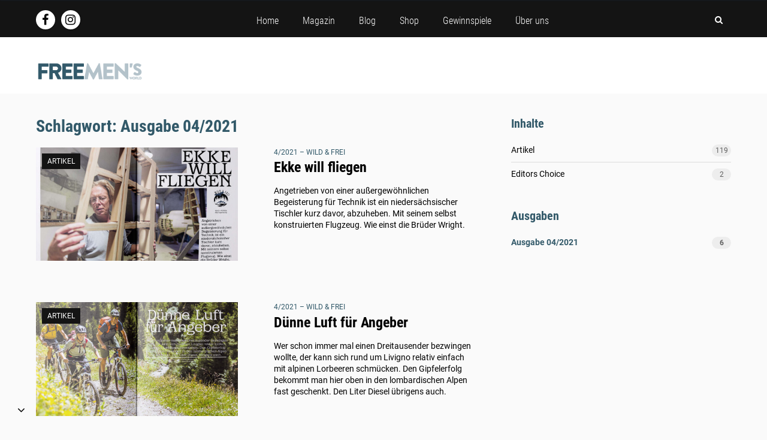

--- FILE ---
content_type: text/html; charset=UTF-8
request_url: https://freemensworld.de/thema/ausgabe-042021/
body_size: 15672
content:
<!DOCTYPE html>
<html lang="de" class="no-js">

  <head>
    <!-- meta --> 
    <!--[if !HTML5]>
    <meta http-equiv="X-UA-Compatible" content="IE=edge,chrome=1">
    <![endif]-->
    <meta charset="UTF-8">
          <meta name="viewport" content="width=device-width, initial-scale=1.0">
      <!-- <meta name="theme-color" content="#0074a2"> -->
        
    <!-- title -->
    <title>Schlagwort: Ausgabe 04/2021 - FREE MEN’S WORLD</title>
    
    <!-- fav & touch -->
            <link href="https://freemensworld.de/wp-content/themes/cleantheme/blogs/5/images/fav.ico" rel="shortcut icon">
        <link href="https://freemensworld.de/wp-content/themes/cleantheme/blogs/5/images/touch.png" rel="apple-touch-icon-precomposed">
      
    <!-- css + javascript -->
    
<!-- The SEO Framework von Sybre Waaijer -->
<meta name="robots" content="max-snippet:-1,max-image-preview:large,max-video-preview:-1" />
<link rel="canonical" href="https://freemensworld.de/thema/ausgabe-042021/" />
<meta property="og:type" content="website" />
<meta property="og:locale" content="de_DE" />
<meta property="og:site_name" content="FREE MEN&#039;S WORLD" />
<meta property="og:title" content="Schlagwort: Ausgabe 04/2021" />
<meta property="og:url" content="https://freemensworld.de/thema/ausgabe-042021/" />
<meta name="twitter:card" content="summary_large_image" />
<meta name="twitter:title" content="Schlagwort: Ausgabe 04/2021" />
<script type="application/ld+json">{"@context":"https://schema.org","@graph":[{"@type":"WebSite","@id":"https://freemensworld.de/#/schema/WebSite","url":"https://freemensworld.de/","name":"FREE MEN'S WORLD","description":"DAS ABENTEUERMAGAZIN","inLanguage":"de","potentialAction":{"@type":"SearchAction","target":{"@type":"EntryPoint","urlTemplate":"https://freemensworld.de/search/{search_term_string}/"},"query-input":"required name=search_term_string"},"publisher":{"@type":"Organization","@id":"https://freemensworld.de/#/schema/Organization","name":"FREE MEN'S WORLD","url":"https://freemensworld.de/"}},{"@type":"CollectionPage","@id":"https://freemensworld.de/thema/ausgabe-042021/","url":"https://freemensworld.de/thema/ausgabe-042021/","name":"Schlagwort: Ausgabe 04/2021 - FREE MEN’S WORLD","inLanguage":"de","isPartOf":{"@id":"https://freemensworld.de/#/schema/WebSite"},"breadcrumb":{"@type":"BreadcrumbList","@id":"https://freemensworld.de/#/schema/BreadcrumbList","itemListElement":[{"@type":"ListItem","position":1,"item":"https://freemensworld.de/","name":"FREE MEN’S WORLD"},{"@type":"ListItem","position":2,"name":"Schlagwort: Ausgabe 04/2021"}]}}]}</script>
<!-- / The SEO Framework von Sybre Waaijer | 3.44ms meta | 0.65ms boot -->

<style id='wp-img-auto-sizes-contain-inline-css' type='text/css'>
img:is([sizes=auto i],[sizes^="auto," i]){contain-intrinsic-size:3000px 1500px}
/*# sourceURL=wp-img-auto-sizes-contain-inline-css */
</style>
<link rel='stylesheet' id='webfonts-css' href='https://freemensworld.de/wp-content/themes/cleantheme/fonts/webfonts.css?ver=1.0.0' media='all' />
<link rel='stylesheet' id='cleantheme-blog-variables-css' href='https://freemensworld.de/wp-content/themes/cleantheme/blogs/5/css/variables.css?ver=6.9' media='all' />
<link rel='stylesheet' id='coffee-filter-css' href='https://freemensworld.de/wp-content/themes/agoodstart/inc/widgets/coffee-filter/widget.css?ver=1.0.0' media='all' />
<style id='wp-emoji-styles-inline-css' type='text/css'>

	img.wp-smiley, img.emoji {
		display: inline !important;
		border: none !important;
		box-shadow: none !important;
		height: 1em !important;
		width: 1em !important;
		margin: 0 0.07em !important;
		vertical-align: -0.1em !important;
		background: none !important;
		padding: 0 !important;
	}
/*# sourceURL=wp-emoji-styles-inline-css */
</style>
<style id='wp-block-library-inline-css' type='text/css'>
:root{--wp-block-synced-color:#7a00df;--wp-block-synced-color--rgb:122,0,223;--wp-bound-block-color:var(--wp-block-synced-color);--wp-editor-canvas-background:#ddd;--wp-admin-theme-color:#007cba;--wp-admin-theme-color--rgb:0,124,186;--wp-admin-theme-color-darker-10:#006ba1;--wp-admin-theme-color-darker-10--rgb:0,107,160.5;--wp-admin-theme-color-darker-20:#005a87;--wp-admin-theme-color-darker-20--rgb:0,90,135;--wp-admin-border-width-focus:2px}@media (min-resolution:192dpi){:root{--wp-admin-border-width-focus:1.5px}}.wp-element-button{cursor:pointer}:root .has-very-light-gray-background-color{background-color:#eee}:root .has-very-dark-gray-background-color{background-color:#313131}:root .has-very-light-gray-color{color:#eee}:root .has-very-dark-gray-color{color:#313131}:root .has-vivid-green-cyan-to-vivid-cyan-blue-gradient-background{background:linear-gradient(135deg,#00d084,#0693e3)}:root .has-purple-crush-gradient-background{background:linear-gradient(135deg,#34e2e4,#4721fb 50%,#ab1dfe)}:root .has-hazy-dawn-gradient-background{background:linear-gradient(135deg,#faaca8,#dad0ec)}:root .has-subdued-olive-gradient-background{background:linear-gradient(135deg,#fafae1,#67a671)}:root .has-atomic-cream-gradient-background{background:linear-gradient(135deg,#fdd79a,#004a59)}:root .has-nightshade-gradient-background{background:linear-gradient(135deg,#330968,#31cdcf)}:root .has-midnight-gradient-background{background:linear-gradient(135deg,#020381,#2874fc)}:root{--wp--preset--font-size--normal:16px;--wp--preset--font-size--huge:42px}.has-regular-font-size{font-size:1em}.has-larger-font-size{font-size:2.625em}.has-normal-font-size{font-size:var(--wp--preset--font-size--normal)}.has-huge-font-size{font-size:var(--wp--preset--font-size--huge)}.has-text-align-center{text-align:center}.has-text-align-left{text-align:left}.has-text-align-right{text-align:right}.has-fit-text{white-space:nowrap!important}#end-resizable-editor-section{display:none}.aligncenter{clear:both}.items-justified-left{justify-content:flex-start}.items-justified-center{justify-content:center}.items-justified-right{justify-content:flex-end}.items-justified-space-between{justify-content:space-between}.screen-reader-text{border:0;clip-path:inset(50%);height:1px;margin:-1px;overflow:hidden;padding:0;position:absolute;width:1px;word-wrap:normal!important}.screen-reader-text:focus{background-color:#ddd;clip-path:none;color:#444;display:block;font-size:1em;height:auto;left:5px;line-height:normal;padding:15px 23px 14px;text-decoration:none;top:5px;width:auto;z-index:100000}html :where(.has-border-color){border-style:solid}html :where([style*=border-top-color]){border-top-style:solid}html :where([style*=border-right-color]){border-right-style:solid}html :where([style*=border-bottom-color]){border-bottom-style:solid}html :where([style*=border-left-color]){border-left-style:solid}html :where([style*=border-width]){border-style:solid}html :where([style*=border-top-width]){border-top-style:solid}html :where([style*=border-right-width]){border-right-style:solid}html :where([style*=border-bottom-width]){border-bottom-style:solid}html :where([style*=border-left-width]){border-left-style:solid}html :where(img[class*=wp-image-]){height:auto;max-width:100%}:where(figure){margin:0 0 1em}html :where(.is-position-sticky){--wp-admin--admin-bar--position-offset:var(--wp-admin--admin-bar--height,0px)}@media screen and (max-width:600px){html :where(.is-position-sticky){--wp-admin--admin-bar--position-offset:0px}}

/*# sourceURL=wp-block-library-inline-css */
</style><style id='global-styles-inline-css' type='text/css'>
:root{--wp--preset--aspect-ratio--square: 1;--wp--preset--aspect-ratio--4-3: 4/3;--wp--preset--aspect-ratio--3-4: 3/4;--wp--preset--aspect-ratio--3-2: 3/2;--wp--preset--aspect-ratio--2-3: 2/3;--wp--preset--aspect-ratio--16-9: 16/9;--wp--preset--aspect-ratio--9-16: 9/16;--wp--preset--color--black: rgba(0,0,0, 1);--wp--preset--color--cyan-bluish-gray: #abb8c3;--wp--preset--color--white: rgba(255,255,255, 1);--wp--preset--color--pale-pink: #f78da7;--wp--preset--color--vivid-red: #cf2e2e;--wp--preset--color--luminous-vivid-orange: #ff6900;--wp--preset--color--luminous-vivid-amber: #fcb900;--wp--preset--color--light-green-cyan: #7bdcb5;--wp--preset--color--vivid-green-cyan: #00d084;--wp--preset--color--pale-cyan-blue: #8ed1fc;--wp--preset--color--vivid-cyan-blue: #0693e3;--wp--preset--color--vivid-purple: #9b51e0;--wp--preset--color--primary: #325969;--wp--preset--color--secondary: #afc1cd;--wp--preset--gradient--vivid-cyan-blue-to-vivid-purple: linear-gradient(135deg,rgb(6,147,227) 0%,rgb(155,81,224) 100%);--wp--preset--gradient--light-green-cyan-to-vivid-green-cyan: linear-gradient(135deg,rgb(122,220,180) 0%,rgb(0,208,130) 100%);--wp--preset--gradient--luminous-vivid-amber-to-luminous-vivid-orange: linear-gradient(135deg,rgb(252,185,0) 0%,rgb(255,105,0) 100%);--wp--preset--gradient--luminous-vivid-orange-to-vivid-red: linear-gradient(135deg,rgb(255,105,0) 0%,rgb(207,46,46) 100%);--wp--preset--gradient--very-light-gray-to-cyan-bluish-gray: linear-gradient(135deg,rgb(238,238,238) 0%,rgb(169,184,195) 100%);--wp--preset--gradient--cool-to-warm-spectrum: linear-gradient(135deg,rgb(74,234,220) 0%,rgb(151,120,209) 20%,rgb(207,42,186) 40%,rgb(238,44,130) 60%,rgb(251,105,98) 80%,rgb(254,248,76) 100%);--wp--preset--gradient--blush-light-purple: linear-gradient(135deg,rgb(255,206,236) 0%,rgb(152,150,240) 100%);--wp--preset--gradient--blush-bordeaux: linear-gradient(135deg,rgb(254,205,165) 0%,rgb(254,45,45) 50%,rgb(107,0,62) 100%);--wp--preset--gradient--luminous-dusk: linear-gradient(135deg,rgb(255,203,112) 0%,rgb(199,81,192) 50%,rgb(65,88,208) 100%);--wp--preset--gradient--pale-ocean: linear-gradient(135deg,rgb(255,245,203) 0%,rgb(182,227,212) 50%,rgb(51,167,181) 100%);--wp--preset--gradient--electric-grass: linear-gradient(135deg,rgb(202,248,128) 0%,rgb(113,206,126) 100%);--wp--preset--gradient--midnight: linear-gradient(135deg,rgb(2,3,129) 0%,rgb(40,116,252) 100%);--wp--preset--font-size--small: 14px;--wp--preset--font-size--medium: 24px;--wp--preset--font-size--large: 32px;--wp--preset--font-size--x-large: 42px;--wp--preset--font-size--xsmall: 12px;--wp--preset--font-size--xlarge: 48px;--wp--preset--font-size--hero: 64px;--wp--preset--spacing--20: 0.44rem;--wp--preset--spacing--30: 0.67rem;--wp--preset--spacing--40: 1rem;--wp--preset--spacing--50: 1.5rem;--wp--preset--spacing--60: 2.25rem;--wp--preset--spacing--70: 3.38rem;--wp--preset--spacing--80: 5.06rem;--wp--preset--shadow--natural: 6px 6px 9px rgba(0, 0, 0, 0.2);--wp--preset--shadow--deep: 12px 12px 50px rgba(0, 0, 0, 0.4);--wp--preset--shadow--sharp: 6px 6px 0px rgba(0, 0, 0, 0.2);--wp--preset--shadow--outlined: 6px 6px 0px -3px rgb(255, 255, 255), 6px 6px rgb(0, 0, 0);--wp--preset--shadow--crisp: 6px 6px 0px rgb(0, 0, 0);}:where(.is-layout-flex){gap: 0.5em;}:where(.is-layout-grid){gap: 0.5em;}body .is-layout-flex{display: flex;}.is-layout-flex{flex-wrap: wrap;align-items: center;}.is-layout-flex > :is(*, div){margin: 0;}body .is-layout-grid{display: grid;}.is-layout-grid > :is(*, div){margin: 0;}:where(.wp-block-columns.is-layout-flex){gap: 2em;}:where(.wp-block-columns.is-layout-grid){gap: 2em;}:where(.wp-block-post-template.is-layout-flex){gap: 1.25em;}:where(.wp-block-post-template.is-layout-grid){gap: 1.25em;}.has-black-color{color: var(--wp--preset--color--black) !important;}.has-cyan-bluish-gray-color{color: var(--wp--preset--color--cyan-bluish-gray) !important;}.has-white-color{color: var(--wp--preset--color--white) !important;}.has-pale-pink-color{color: var(--wp--preset--color--pale-pink) !important;}.has-vivid-red-color{color: var(--wp--preset--color--vivid-red) !important;}.has-luminous-vivid-orange-color{color: var(--wp--preset--color--luminous-vivid-orange) !important;}.has-luminous-vivid-amber-color{color: var(--wp--preset--color--luminous-vivid-amber) !important;}.has-light-green-cyan-color{color: var(--wp--preset--color--light-green-cyan) !important;}.has-vivid-green-cyan-color{color: var(--wp--preset--color--vivid-green-cyan) !important;}.has-pale-cyan-blue-color{color: var(--wp--preset--color--pale-cyan-blue) !important;}.has-vivid-cyan-blue-color{color: var(--wp--preset--color--vivid-cyan-blue) !important;}.has-vivid-purple-color{color: var(--wp--preset--color--vivid-purple) !important;}.has-black-background-color{background-color: var(--wp--preset--color--black) !important;}.has-cyan-bluish-gray-background-color{background-color: var(--wp--preset--color--cyan-bluish-gray) !important;}.has-white-background-color{background-color: var(--wp--preset--color--white) !important;}.has-pale-pink-background-color{background-color: var(--wp--preset--color--pale-pink) !important;}.has-vivid-red-background-color{background-color: var(--wp--preset--color--vivid-red) !important;}.has-luminous-vivid-orange-background-color{background-color: var(--wp--preset--color--luminous-vivid-orange) !important;}.has-luminous-vivid-amber-background-color{background-color: var(--wp--preset--color--luminous-vivid-amber) !important;}.has-light-green-cyan-background-color{background-color: var(--wp--preset--color--light-green-cyan) !important;}.has-vivid-green-cyan-background-color{background-color: var(--wp--preset--color--vivid-green-cyan) !important;}.has-pale-cyan-blue-background-color{background-color: var(--wp--preset--color--pale-cyan-blue) !important;}.has-vivid-cyan-blue-background-color{background-color: var(--wp--preset--color--vivid-cyan-blue) !important;}.has-vivid-purple-background-color{background-color: var(--wp--preset--color--vivid-purple) !important;}.has-black-border-color{border-color: var(--wp--preset--color--black) !important;}.has-cyan-bluish-gray-border-color{border-color: var(--wp--preset--color--cyan-bluish-gray) !important;}.has-white-border-color{border-color: var(--wp--preset--color--white) !important;}.has-pale-pink-border-color{border-color: var(--wp--preset--color--pale-pink) !important;}.has-vivid-red-border-color{border-color: var(--wp--preset--color--vivid-red) !important;}.has-luminous-vivid-orange-border-color{border-color: var(--wp--preset--color--luminous-vivid-orange) !important;}.has-luminous-vivid-amber-border-color{border-color: var(--wp--preset--color--luminous-vivid-amber) !important;}.has-light-green-cyan-border-color{border-color: var(--wp--preset--color--light-green-cyan) !important;}.has-vivid-green-cyan-border-color{border-color: var(--wp--preset--color--vivid-green-cyan) !important;}.has-pale-cyan-blue-border-color{border-color: var(--wp--preset--color--pale-cyan-blue) !important;}.has-vivid-cyan-blue-border-color{border-color: var(--wp--preset--color--vivid-cyan-blue) !important;}.has-vivid-purple-border-color{border-color: var(--wp--preset--color--vivid-purple) !important;}.has-vivid-cyan-blue-to-vivid-purple-gradient-background{background: var(--wp--preset--gradient--vivid-cyan-blue-to-vivid-purple) !important;}.has-light-green-cyan-to-vivid-green-cyan-gradient-background{background: var(--wp--preset--gradient--light-green-cyan-to-vivid-green-cyan) !important;}.has-luminous-vivid-amber-to-luminous-vivid-orange-gradient-background{background: var(--wp--preset--gradient--luminous-vivid-amber-to-luminous-vivid-orange) !important;}.has-luminous-vivid-orange-to-vivid-red-gradient-background{background: var(--wp--preset--gradient--luminous-vivid-orange-to-vivid-red) !important;}.has-very-light-gray-to-cyan-bluish-gray-gradient-background{background: var(--wp--preset--gradient--very-light-gray-to-cyan-bluish-gray) !important;}.has-cool-to-warm-spectrum-gradient-background{background: var(--wp--preset--gradient--cool-to-warm-spectrum) !important;}.has-blush-light-purple-gradient-background{background: var(--wp--preset--gradient--blush-light-purple) !important;}.has-blush-bordeaux-gradient-background{background: var(--wp--preset--gradient--blush-bordeaux) !important;}.has-luminous-dusk-gradient-background{background: var(--wp--preset--gradient--luminous-dusk) !important;}.has-pale-ocean-gradient-background{background: var(--wp--preset--gradient--pale-ocean) !important;}.has-electric-grass-gradient-background{background: var(--wp--preset--gradient--electric-grass) !important;}.has-midnight-gradient-background{background: var(--wp--preset--gradient--midnight) !important;}.has-small-font-size{font-size: var(--wp--preset--font-size--small) !important;}.has-medium-font-size{font-size: var(--wp--preset--font-size--medium) !important;}.has-large-font-size{font-size: var(--wp--preset--font-size--large) !important;}.has-x-large-font-size{font-size: var(--wp--preset--font-size--x-large) !important;}
/*# sourceURL=global-styles-inline-css */
</style>

<style id='classic-theme-styles-inline-css' type='text/css'>
/*! This file is auto-generated */
.wp-block-button__link{color:#fff;background-color:#32373c;border-radius:9999px;box-shadow:none;text-decoration:none;padding:calc(.667em + 2px) calc(1.333em + 2px);font-size:1.125em}.wp-block-file__button{background:#32373c;color:#fff;text-decoration:none}
/*# sourceURL=/wp-includes/css/classic-themes.min.css */
</style>
<link rel='stylesheet' id='responsive-lightbox-swipebox-css' href='https://freemensworld.de/wp-content/plugins/responsive-lightbox/assets/swipebox/swipebox.min.css?ver=1.5.2' media='all' />
<link rel='stylesheet' id='font-awesome-css' href='https://freemensworld.de/wp-content/themes/agoodstart/libraries/font-awesome/css/font-awesome.css?ver=4.7.0' media='all' />
<link rel='stylesheet' id='headhesive-css' href='https://freemensworld.de/wp-content/themes/agoodstart/libraries/headhesive-js/headhesive.css?ver=1.2.3' media='all' />
<link rel='stylesheet' id='agoodstart-css' href='https://freemensworld.de/wp-content/themes/agoodstart/style.css?ver=4.0.0' media='all' />
<link rel='stylesheet' id='agoodstart-settings-css' href='https://freemensworld.de/wp-content/themes/cleantheme/css/generated/settings.css?ver=4.0.0' media='all' />
<link rel='stylesheet' id='style-css' href='https://freemensworld.de/wp-content/themes/cleantheme/css/style.css?ver=4.0.0' media='all' />
<link rel='stylesheet' id='medium-css' href='https://freemensworld.de/wp-content/themes/cleantheme/css/medium.css?ver=6.9' media='only screen and (min-width: 640px)' />
<link rel='stylesheet' id='large-css' href='https://freemensworld.de/wp-content/themes/cleantheme/css/large.css?ver=6.9' media='only screen and (min-width: 920px)' />
<link rel='stylesheet' id='max-css' href='https://freemensworld.de/wp-content/themes/cleantheme/css/max.css?ver=6.9' media='only screen and (min-width: 1140px)' />
<link rel='stylesheet' id='medium-down-css' href='https://freemensworld.de/wp-content/themes/cleantheme/css/medium-down.css?ver=6.9' media='only screen and (max-width: 919px)' />
<link rel='stylesheet' id='small-css' href='https://freemensworld.de/wp-content/themes/cleantheme/css/small.css?ver=6.9' media='only screen and (max-width: 639px)' />
<link rel='stylesheet' id='print-css' href='https://freemensworld.de/wp-content/themes/cleantheme/css/print/print.css?ver=6.9' media='print' />
<link rel='stylesheet' id='borlabs-cookie-css' href='https://freemensworld.de/wp-content/cache/borlabs-cookie/borlabs-cookie_5_de.css?ver=2.2.49-21' media='all' />
<link rel='stylesheet' id='blog-5-style-css' href='https://freemensworld.de/wp-content/themes/cleantheme/blogs/5/css/style.css?ver=1.0.0' media='all' />
<link rel='stylesheet' id='cleantheme-blocks-css' href='https://freemensworld.de/wp-content/themes/cleantheme/libraries/gutenberg/assets/css/blocks.css?ver=6.9' media='all' />
<link rel='stylesheet' id='cleantheme-blog-blocks-css' href='https://freemensworld.de/wp-content/themes/cleantheme/blogs/5/css/blocks.css?ver=6.9' media='all' />
<script type="text/javascript" src="https://freemensworld.de/wp-includes/js/jquery/jquery.min.js?ver=3.7.1" id="jquery-core-js"></script>
<script type="text/javascript" src="https://freemensworld.de/wp-includes/js/jquery/jquery-migrate.min.js?ver=3.4.1" id="jquery-migrate-js"></script>
<script type="text/javascript" src="https://freemensworld.de/wp-content/plugins/responsive-lightbox/assets/infinitescroll/infinite-scroll.pkgd.min.js?ver=4.0.1" id="responsive-lightbox-infinite-scroll-js"></script>
<script type="text/javascript" src="https://freemensworld.de/wp-content/themes/agoodstart/libraries/modernizr/modernizr.min.js?ver=3.3.1" id="modernizr-js"></script>
<script type="text/javascript" src="https://freemensworld.de/wp-content/themes/cleantheme/js/jquery.theme.js?ver=4.0.0" id="jquery-theme-js-js"></script>
<script type="text/javascript" src="https://freemensworld.de/wp-content/themes/agoodstart/inc/widgets/coffee-filter/jquery.widget.js?ver=1.0.0" id="coffee-filter-js-js"></script>
<link rel="https://api.w.org/" href="https://freemensworld.de/wp-json/" /><link rel="alternate" title="JSON" type="application/json" href="https://freemensworld.de/wp-json/wp/v2/tags/7" />  </head>
  
  <body class="not-front archive tag tag-ausgabe-042021 tag-7 wp-embed-responsive wp-theme-agoodstart wp-child-theme-cleantheme not-logged-in">
        
     
    <div id="wrapper" class="site-wrapper clear">
      
      
<div class="search-container container">
  <div class="inner max-witdh no-padding">
    <form id="search" class="site-search" method="get" action="https://freemensworld.de" role="search" onsubmit="if (this.s.value == '') { this.s.focus(); return false; }">
    	<input class="search-input padding-small padding-medium" type="search" name="s" placeholder="Seite durchsuchen ...">
    	<button class="search-submit position-right-small position-right-medium" type="submit" role="button"><i class="fa fa-search"></i></button>
    </form>
  </div>
</div>    			  
      <div class="header-container container" data-headhesive=".header-container"> 
        <header id="header" class="site-header clear" role="banner">
          
          <div id="branding" class="site-branding hide-large hide-max clear">
            <div id="logo" class="site-logo">
             	<a href="https://freemensworld.de">
                <img src="https://freemensworld.de/wp-content/themes/cleantheme/blogs/5/images/logo.png" alt="Logo" width="100">
                <span class="element-invisible">FREE MEN&#039;S WORLD - DAS ABENTEUERMAGAZIN</span>
              </a>
            </div>
          </div>
          
          <span class="search-button mobile hide-large hide-max" data-icon-active="search-minus"><i class="fa fa-search"></i></span>
          <button class="nav-button hide-large hide-max" aria-label="Menü öffnen/schließen"><span class="icon-menu"></span></button>
          
          <div class="social-navigation clear hide-small hide-medium">
            <nav class="social-menu-container clear "><ul id="social-menu" class="menu-depth-0 menu clear"><li class="menu-item-social menu-item menu-item-type-custom menu-item-object-custom menu-item-depth-0"><a title="Facebook" target="_blank" href="https://www.facebook.com/FreeMensWorld/" class="menu-link-social menu-link menu-link-depth-0"><i class="fa fa fa-fw fa-facebook fa-before"></i><span>Facebook</span></a></li>
<li class="menu-item-social menu-item menu-item-type-custom menu-item-object-custom menu-item-depth-0"><a title="Instagram" target="_blank" href="https://www.instagram.com/freemensworld/" class="menu-link-social menu-link menu-link-depth-0"><i class="fa fa fa-fw fa-instagram fa-before"></i><span>Instagram</span></a></li>
</ul></nav>            
            <span class="search-button hide-small hide-medium" data-icon-active="times"><i class="fa fa-search"></i></span>
          </div>
          
          <div class="navigation clear">
            <nav class="main-menu-container clear "><ul id="main-menu" class="menu-depth-0 menu clear"><li class="menu-item-main menu-item menu-item-type-post_type menu-item-object-page menu-item-home menu-item-depth-0"><a href="https://freemensworld.de/" class="menu-link-main menu-link menu-link-depth-0"><span>Home</span></a></li>
<li class="menu-item-main menu-item menu-item-type-post_type menu-item-object-page menu-item-has-children menu-item-depth-0"><a href="https://freemensworld.de/ausgaben/" class="menu-link-main menu-link menu-link-depth-0"><span>Magazin</span></a>
<ul class="sub-menu-main sub-menu menu-depth-1 clear">
<li class="menu-item-main menu-item menu-item-type-post_type menu-item-object-page menu-item-depth-1"><a href="https://freemensworld.de/ausgaben/" class="menu-link-main menu-link menu-link-depth-1"><span>Alle Ausgaben</span></a></li>
<li class="menu-item-main menu-item menu-item-type-post_type menu-item-object-magazine menu-item-depth-1"><a href="https://freemensworld.de/ausgaben/3-2024-feuchtfroehlich/https://freemensworld.de/ausgaben/01-2026-white-wild-abenteuer-zwischen-eis-und-adrenalin/" class="menu-link-main menu-link menu-link-depth-1"><span>01/2026 – WHITE WILD</span></a></li>
<li class="menu-item-main menu-item menu-item-type-post_type menu-item-object-magazine menu-item-depth-1"><a href="https://freemensworld.de/ausgaben/2-2024-grenzgaenger/https://freemensworld.de/ausgaben/4-2025/" class="menu-link-main menu-link menu-link-depth-1"><span>4/2025 – RIDE INTO THE WILD</span></a></li>
<li class="menu-item-main menu-item menu-item-type-post_type menu-item-object-magazine menu-item-depth-1"><a href="https://freemensworld.de/ausgaben/1-2024-winterwunder/https://freemensworld.de/ausgaben/03-2025-on-the-road/" class="menu-link-main menu-link menu-link-depth-1"><span>03/2025 – ON THE ROAD</span></a></li>
<li class="menu-item-main menu-item menu-item-type-post_type menu-item-object-magazine menu-item-depth-1"><a href="https://freemensworld.de/ausgaben/02-2025-wasserwelten/https://freemensworld.de/ausgaben/02-2025-wasserwelten/" class="menu-link-main menu-link menu-link-depth-1"><span>02/2025 – WASSERWELTEN</span></a></li>
</ul>
</li>
<li class="menu-item-main menu-item menu-item-type-post_type menu-item-object-page menu-item-has-children menu-item-depth-0 current-menu-ancestor"><a href="https://freemensworld.de/archiv/" class="menu-link-main menu-link menu-link-depth-0"><span>Blog</span></a>
<ul class="sub-menu-main sub-menu menu-depth-1 clear">
<li class="menu-item-main menu-item menu-item-type-post_type menu-item-object-post menu-item-depth-1"><a href="https://freemensworld.de/artikel/escape-the-ordinary/" class="menu-link-main menu-link menu-link-depth-1"><span>Escape the Ordinary</span></a></li>
<li class="menu-item-main menu-item menu-item-type-post_type menu-item-object-post menu-item-depth-1"><a href="https://freemensworld.de/artikel/between-ruins-and-remoteness/" class="menu-link-main menu-link menu-link-depth-1"><span>Between Ruins and Remoteness</span></a></li>
<li class="menu-item-main menu-item menu-item-type-post_type menu-item-object-post menu-item-depth-1"><a href="https://freemensworld.de/artikel/eine-woche-umzingelt-von-4000ern/" class="menu-link-main menu-link menu-link-depth-1"><span>Eine Woche umzingelt von 4000ern</span></a></li>
<li class="menu-item-main menu-item menu-item-type-post_type menu-item-object-post menu-item-depth-1"><a href="https://freemensworld.de/editors-choice/los-editors-choice/" class="menu-link-main menu-link menu-link-depth-1"><span>LOS! Editors Choice</span></a></li>
</ul>
</li>
<li class="menu-item-main menu-item menu-item-type-post_type menu-item-object-page menu-item-has-children menu-item-depth-0"><a href="https://freemensworld.de/heftbestellung/" class="menu-link-main menu-link menu-link-depth-0"><span>Shop</span></a>
<ul class="sub-menu-main sub-menu menu-depth-1 clear">
<li class="menu-item-main menu-item menu-item-type-post_type menu-item-object-page menu-item-depth-1"><a href="https://freemensworld.de/heftbestellung/" class="menu-link-main menu-link menu-link-depth-1"><span>Heftbestellung</span></a></li>
<li class="menu-item-main menu-item menu-item-type-custom menu-item-object-custom menu-item-depth-1"><a target="_blank" href="https://www.ocean.global/produkt-kategorie/freemens-world/" class="menu-link-main menu-link menu-link-depth-1"><span>Abo</span></a></li>
</ul>
</li>
<li class="menu-item-main menu-item menu-item-type-post_type menu-item-object-page menu-item-depth-0"><a href="https://freemensworld.de/gewinnspiele/" class="menu-link-main menu-link menu-link-depth-0"><span>Gewinnspiele</span></a></li>
<li class="menu-item-main menu-item menu-item-type-post_type menu-item-object-page menu-item-depth-0"><a href="https://freemensworld.de/ueber-uns/" class="menu-link-main menu-link menu-link-depth-0"><span>Über uns</span></a></li>
</ul></nav>            
            <span class="search-button hide-small hide-medium" data-icon-active="times"><i class="fa fa-search"></i></span>
          </div>

        </header>         
      </div>
      
      <div class="widget-area-header-container container hide-small">
	      

  
  <aside id="widget-area-header" class="widget-area widget-area-header element-widget-area template-sidebar-header clear">
    
    <section id="widget_sp_image-2" class="no-title logo widget_sp_image widget"><div class="widget-inner clear"><h3 class="widget-title">FREEMEN&#8217;s WORLD Logo</h3><a href="https://freemensworld.de/" target="_self" class="widget_sp_image-image-link" title="FREEMEN&#8217;s WORLD Logo"><img width="1000" height="190" alt="FREEMEN&#039;s WORLD" class="attachment-full" style="max-width: 100%;" srcset="https://freemensworld.de/wp-content/uploads/sites/5/2022/01/logo.png 1000w, https://freemensworld.de/wp-content/uploads/sites/5/2022/01/logo-300x57.png 300w, https://freemensworld.de/wp-content/uploads/sites/5/2022/01/logo-768x146.png 768w" sizes="(max-width: 1000px) 100vw, 1000px" src="https://freemensworld.de/wp-content/uploads/sites/5/2022/01/logo.png" /></a></div></section> 
      
  </aside>
  
      </div>
      
            
      


<div class="main-container">
  
    
  <div id="main" class="site-main main-archive element-main template-archive clear">
	
  	<div class="content-container">
    	
    	    	
  		<main id="content" class="site-content content-archive element-content template-archive clear" role="main">
    
  			<h1 class="title page-title">
  				<span>Schlagwort: <span>Ausgabe 04/2021</span></span>
  			</h1>
  			
  			  			    			  	
                                  
  				  		
                          
          <div class="list list-archive">
        
                          
                            
                                
              


  <article id="post-43" class="post post-type-post post-view-teaser post-scope-standard status-publish post-format-standard has-post-thumbnail category-artikel tag-ausgabe-042021 clear article-post element-article template-article-post ">
  
        <div class="list list-1-small list-2-medium list-1-large list-2-max">
                
                <div class="inner">
                <div class="field-thumbnail">
                    <a href="https://freemensworld.de/artikel/ekke-will-fliegen/" title="Ekke will fliegen" class="bg-image bg-image-16-9" style="background-image:url(https://freemensworld.de/wp-content/uploads/sites/5/2022/01/ekke_will_fliegen_1-640x360.jpg);"></a>
                </div>
        </div>
                   
                
        <div class="wrapper content-wrapper">
                  <div class="field field-taxonomy taxonomy-category">      
            <ul class="reset clear"><li><a href="https://freemensworld.de/kategorie/artikel/" rel="tag">Artikel</a></li></ul>          </div>
                
            
                                            
          <div class="field field-date">
            <a href="https://freemensworld.de/ausgaben/4-2021-wild-frei/">4/2021 &#8211; WILD &amp; FREI</a>
          </div>
                    
                
        <h2 class="title headline">
          <a href="https://freemensworld.de/artikel/ekke-will-fliegen/" title="Ekke will fliegen">
            Ekke will fliegen          </a>
        </h2>
        
           
          <div class="field field-excerpt clear">
            <p>Angetrieben von einer außergewöhnlichen Begeisterung für Technik ist ein niedersächsischer Tischler kurz davor, abzuheben. Mit seinem selbst konstruierten Flugzeug. Wie einst die Brüder Wright.<a class="more" href="https://freemensworld.de/artikel/ekke-will-fliegen/">weiterlesen ›</a></p>
          </div>
                </div>
        
        </div>
    
  </article>

              
                            
                          
                          
                            
                                
              


  <article id="post-57" class="post post-type-post post-view-teaser post-scope-standard status-publish post-format-standard has-post-thumbnail category-artikel tag-ausgabe-042021 clear article-post element-article template-article-post ">
  
        <div class="list list-1-small list-2-medium list-1-large list-2-max">
                
                <div class="inner">
                <div class="field-thumbnail">
                    <a href="https://freemensworld.de/artikel/duenne-luft-fuer-angeber/" title="Dünne Luft für Angeber" class="bg-image bg-image-16-9" style="background-image:url(https://freemensworld.de/wp-content/uploads/sites/5/2022/01/dunne_luft-640x360.jpg);"></a>
                </div>
        </div>
                   
                
        <div class="wrapper content-wrapper">
                  <div class="field field-taxonomy taxonomy-category">      
            <ul class="reset clear"><li><a href="https://freemensworld.de/kategorie/artikel/" rel="tag">Artikel</a></li></ul>          </div>
                
            
                                            
          <div class="field field-date">
            <a href="https://freemensworld.de/ausgaben/4-2021-wild-frei/">4/2021 &#8211; WILD &amp; FREI</a>
          </div>
                    
                
        <h2 class="title headline">
          <a href="https://freemensworld.de/artikel/duenne-luft-fuer-angeber/" title="Dünne Luft für Angeber">
            Dünne Luft für Angeber          </a>
        </h2>
        
           
          <div class="field field-excerpt clear">
            <p>Wer schon immer mal einen Dreitausender bezwingen wollte, der kann sich rund um Livigno relativ einfach mit alpinen Lorbeeren schmücken. Den Gipfelerfolg bekommt man hier oben in den lombardischen Alpen fast geschenkt. Den Liter Diesel übrigens auch.<a class="more" href="https://freemensworld.de/artikel/duenne-luft-fuer-angeber/">weiterlesen ›</a></p>
          </div>
                </div>
        
        </div>
    
  </article>

              
                            
                          
                          
                            
                                
              


  <article id="post-63" class="post post-type-post post-view-teaser post-scope-standard status-publish post-format-standard has-post-thumbnail category-artikel tag-ausgabe-042021 clear article-post element-article template-article-post ">
  
        <div class="list list-1-small list-2-medium list-1-large list-2-max">
                
                <div class="inner">
                <div class="field-thumbnail">
                    <a href="https://freemensworld.de/artikel/petri-heil-in-aloha-land/" title="Petri Heil in Aloha-Land" class="bg-image bg-image-16-9" style="background-image:url(https://freemensworld.de/wp-content/uploads/sites/5/2022/01/petri_heil-640x360.jpg);"></a>
                </div>
        </div>
                   
                
        <div class="wrapper content-wrapper">
                  <div class="field field-taxonomy taxonomy-category">      
            <ul class="reset clear"><li><a href="https://freemensworld.de/kategorie/artikel/" rel="tag">Artikel</a></li></ul>          </div>
                
            
                                            
          <div class="field field-date">
            <a href="https://freemensworld.de/ausgaben/4-2021-wild-frei/">4/2021 &#8211; WILD &amp; FREI</a>
          </div>
                    
                
        <h2 class="title headline">
          <a href="https://freemensworld.de/artikel/petri-heil-in-aloha-land/" title="Petri Heil in Aloha-Land">
            Petri Heil in Aloha-Land          </a>
        </h2>
        
           
          <div class="field field-excerpt clear">
            <p>Teihotu Brando, der Sohn des exzentrischen Hollywood-Schauspielers Marlon Brando, stellte früher mit Speer und Harpune den Flossenträgern nach. Heute setzt er sich als überzeugter Fliegenfischer für „Catch &amp; Release“ ein und verschreibt sich ganz dem Schutz des Südsee-Atolls, in das sich sein Vater bei den Dreharbeiten zu „Meuterei auf der Bounty“ einst verliebt hatte. Günter Kast hat mit ihm gemeinsam in der leuchtenden Lagune von Tetiaroa Fliegen ausgeworfen.<a class="more" href="https://freemensworld.de/artikel/petri-heil-in-aloha-land/">weiterlesen ›</a></p>
          </div>
                </div>
        
        </div>
    
  </article>

              
                            
                          
                          
                            
                                
              


  <article id="post-66" class="post post-type-post post-view-teaser post-scope-standard status-publish post-format-standard has-post-thumbnail category-artikel tag-ausgabe-042021 clear article-post element-article template-article-post ">
  
        <div class="list list-1-small list-2-medium list-1-large list-2-max">
                
                <div class="inner">
                <div class="field-thumbnail">
                    <a href="https://freemensworld.de/artikel/von-lagerfeuern-und-schlingfallen/" title="Von Lagerfeuern und Schlingfallen" class="bg-image bg-image-16-9" style="background-image:url(https://freemensworld.de/wp-content/uploads/sites/5/2022/01/lagerfeuer_schlingen-640x360.jpg);"></a>
                </div>
        </div>
                   
                
        <div class="wrapper content-wrapper">
                  <div class="field field-taxonomy taxonomy-category">      
            <ul class="reset clear"><li><a href="https://freemensworld.de/kategorie/artikel/" rel="tag">Artikel</a></li></ul>          </div>
                
            
                                            
          <div class="field field-date">
            <a href="https://freemensworld.de/ausgaben/4-2021-wild-frei/">4/2021 &#8211; WILD &amp; FREI</a>
          </div>
                    
                
        <h2 class="title headline">
          <a href="https://freemensworld.de/artikel/von-lagerfeuern-und-schlingfallen/" title="Von Lagerfeuern und Schlingfallen">
            Von Lagerfeuern und Schlingfallen          </a>
        </h2>
        
           
          <div class="field field-excerpt clear">
            <p>Nahrung, Obdach, Schutz – drei simple Grundbedürfnisse des Menschen. Was in unserem gewohnten Umfeld kein Problem bedeutet, stellt uns in der Natur vor große Herausforderungen. Mit den folgenden Tipps wirst du zum fallenbauenden, flammenbeschwörenden Überlebenskünstler, der sich beim nächsten Outdoortrip bewundernder Blicke sicher sein kann.<a class="more" href="https://freemensworld.de/artikel/von-lagerfeuern-und-schlingfallen/">weiterlesen ›</a></p>
          </div>
                </div>
        
        </div>
    
  </article>

              
                            
                          
                          
                            
                                
              


  <article id="post-69" class="post post-type-post post-view-teaser post-scope-standard status-publish post-format-standard has-post-thumbnail category-artikel tag-ausgabe-042021 clear article-post element-article template-article-post ">
  
        <div class="list list-1-small list-2-medium list-1-large list-2-max">
                
                <div class="inner">
                <div class="field-thumbnail">
                    <a href="https://freemensworld.de/artikel/sichere-seilschaft/" title="Sichere Seilschaft" class="bg-image bg-image-16-9" style="background-image:url(https://freemensworld.de/wp-content/uploads/sites/5/2022/01/hochtouren_0-640x360.jpg);"></a>
                </div>
        </div>
                   
                
        <div class="wrapper content-wrapper">
                  <div class="field field-taxonomy taxonomy-category">      
            <ul class="reset clear"><li><a href="https://freemensworld.de/kategorie/artikel/" rel="tag">Artikel</a></li></ul>          </div>
                
            
                                            
          <div class="field field-date">
            <a href="https://freemensworld.de/ausgaben/4-2021-wild-frei/">4/2021 &#8211; WILD &amp; FREI</a>
          </div>
                    
                
        <h2 class="title headline">
          <a href="https://freemensworld.de/artikel/sichere-seilschaft/" title="Sichere Seilschaft">
            Sichere Seilschaft          </a>
        </h2>
        
           
          <div class="field field-excerpt clear">
            <p>Hochtouren gelten als Königsdisziplin des Bergsteigens, sind zugleich aber auch eine Herausforderung, der man nicht ausschließlich durch den unbeirrten Willen, es zu schaffen, gewachsen ist. Für das Gefühl der großen Freiheit abseits der Zivilisation müssen Regeln befolgt sowie spezifische Kenntnisse und Fertigkeiten erworben werden. Ole Zimmer hat sich zwischen majestätischen Eiswänden dem Selbstversuch hingegeben.<br />
<a class="more" href="https://freemensworld.de/artikel/sichere-seilschaft/">weiterlesen ›</a></p>
          </div>
                </div>
        
        </div>
    
  </article>

              
                            
                          
                          
                            
                                
              


  <article id="post-72" class="post post-type-post post-view-teaser post-scope-standard status-publish post-format-standard has-post-thumbnail category-artikel tag-ausgabe-042021 clear article-post element-article template-article-post ">
  
        <div class="list list-1-small list-2-medium list-1-large list-2-max">
                
                <div class="inner">
                <div class="field-thumbnail">
                    <a href="https://freemensworld.de/artikel/living-wild-die-ungezaehmte-seele/" title="Living wild &#8211; die ungezähmte Seele" class="bg-image bg-image-16-9" style="background-image:url(https://freemensworld.de/wp-content/uploads/sites/5/2022/01/living_wild-640x360.jpg);"></a>
                </div>
        </div>
                   
                
        <div class="wrapper content-wrapper">
                  <div class="field field-taxonomy taxonomy-category">      
            <ul class="reset clear"><li><a href="https://freemensworld.de/kategorie/artikel/" rel="tag">Artikel</a></li></ul>          </div>
                
            
                                            
          <div class="field field-date">
            <a href="https://freemensworld.de/ausgaben/4-2021-wild-frei/">4/2021 &#8211; WILD &amp; FREI</a>
          </div>
                    
                
        <h2 class="title headline">
          <a href="https://freemensworld.de/artikel/living-wild-die-ungezaehmte-seele/" title="Living wild &#8211; die ungezähmte Seele">
            Living wild &#8211; die ungezähmte Seele          </a>
        </h2>
        
           
          <div class="field field-excerpt clear">
            <p>Seit mehr als 20 Jahren lebt Lynx Vilden so, wie es unsere Vorfahren in der Steinzeit taten – ausschließlich von dem, was die Natur bereithält. Mittlerweile lehrt sie auch andere Menschen diese Rückkehr zu unseren wilden Wurzeln.<a class="more" href="https://freemensworld.de/artikel/living-wild-die-ungezaehmte-seele/">weiterlesen ›</a></p>
          </div>
                </div>
        
        </div>
    
  </article>

              
                            
                          
                      
          </div>
          
                
          			
  			

  		
  		</main>
  		
  		  		
  	</div>
  	
  	

  	
  	

	
	<aside id="secondary" class="sidebar-area widget-area element-sidebar template-sidebar-secondary no-padding-left-large no-padding-left-max clear" role="complementary">
		
		<section id="taxonomy_list-3" class="widget_taxonomy_list widget"><div class="widget-inner clear"><h3 class="widget-title">Inhalte</h3>
    <ul class="taxonomy-list taxonomy-category taxonomy-flat depth-0 reset clear">
                                  <li class="taxonomy-item category-item category-item-1 category-count-119 font-size-5 depth-0">
            <a class="clear" href="https://freemensworld.de/kategorie/artikel/">
              <span class="item">Artikel</span>
                              <span class="count">119</span>
                          </a>
          </li>
                                          <li class="taxonomy-item category-item category-item-46 category-count-2 font-size-1 depth-0">
            <a class="clear" href="https://freemensworld.de/kategorie/editors-choice/">
              <span class="item">Editors Choice</span>
                              <span class="count">2</span>
                          </a>
          </li>
                  </ul>
  </div></section><section id="taxonomy_list-4" class="widget_taxonomy_list widget"><div class="widget-inner clear"><h3 class="widget-title">Ausgaben</h3>
    <ul class="taxonomy-list taxonomy-post_tag taxonomy-flat depth-0 reset clear">
                                  <li class="taxonomy-item post_tag-item post_tag-item-7 post_tag-count-6 font-size-5 depth-0 current-item">
            <a class="clear" href="https://freemensworld.de/thema/ausgabe-042021/">
              <span class="item">Ausgabe 04/2021</span>
                              <span class="count">6</span>
                          </a>
          </li>
                  </ul>
  </div></section><section id="black-studio-tinymce-2" class="no-title widget_black_studio_tinymce widget"><div class="widget-inner clear"><h3 class="widget-title">Platzhalter</h3><div class="textwidget"></div></div></section>		
				
		<script type='text/javascript'>jQuery('body').addClass('has-sidebar').addClass('sidebar-secondary');</script>		
				
	</aside>
	
  
  </div>
  
    
</div>

      
      


			

			
			<div class="footer-container container">			
				<footer id="footer" class="site-footer clear" role="contentinfo">
					
					

  
  <div class="widget-area-footer-container widget-area-container container">
    <aside id="widget-area-footer" class="widget-area widget-area-footer element-widget-area template-sidebar-footer clear">
      
      <div class="list list-3">
      	<section id="taxonomy_list-2" class="top-kategorie widget_taxonomy_list widget"><div class="widget-inner clear"><h3 class="widget-title">Top Kategorien:</h3>
    <ul class="taxonomy-list taxonomy-category taxonomy-flat depth-0 reset clear">
                                  <li class="taxonomy-item category-item category-item-46 category-count-2 font-size-1 depth-0">
            <a class="clear" href="https://freemensworld.de/kategorie/editors-choice/">
              <span class="item">Editors Choice</span>
                              <span class="count">2</span>
                          </a>
          </li>
                                          <li class="taxonomy-item category-item category-item-1 category-count-119 font-size-5 depth-0">
            <a class="clear" href="https://freemensworld.de/kategorie/artikel/">
              <span class="item">Artikel</span>
                              <span class="count">119</span>
                          </a>
          </li>
                  </ul>
  </div></section><section id="taxonomy_list-5" class="top-kategorie widget_taxonomy_list widget"><div class="widget-inner clear"><h3 class="widget-title">Aktuellste Ausgaben:</h3>
    <ul class="taxonomy-list taxonomy-post_tag taxonomy-flat depth-0 reset clear">
                                  <li class="taxonomy-item post_tag-item post_tag-item-7 post_tag-count-6 font-size-5 depth-0 current-item">
            <a class="clear" href="https://freemensworld.de/thema/ausgabe-042021/">
              <span class="item">Ausgabe 04/2021</span>
                              <span class="count">6</span>
                          </a>
          </li>
                  </ul>
  </div></section>      </div>
        
    </aside>
  </div>
  
					
					

  
  <div class="widget-area-footer-secondary-container widget-area-container container">
    <aside id="widget-area-footer-secondary" class="widget-area widget-area-footer-secondary element-widget-area template-sidebar-footer-secondary clear">
      
      <div class="list list-3">
      <section id="widget_sp_image-3" class="brand-image no-title widget_sp_image widget"><div class="widget-inner clear"><h3 class="widget-title">ocean.global</h3><a href="https://ocean.global" target="_self" class="widget_sp_image-image-link" title="ocean.global"><img width="250" height="26" alt="ocean.global" class="attachment-full" style="max-width: 100%;" srcset="https://freemensworld.de/wp-content/uploads/sites/5/2022/01/ocean-global.png 250w, https://freemensworld.de/wp-content/uploads/sites/5/2022/01/ocean-global-240x26.png 240w" sizes="(max-width: 250px) 100vw, 250px" src="https://freemensworld.de/wp-content/uploads/sites/5/2022/01/ocean-global.png" /></a></div></section><section id="black-studio-tinymce-3" class="brand-text widget_black_studio_tinymce widget"><div class="widget-inner clear"><h3 class="widget-title">FREEMEN&#8217;s WORLD</h3><div class="textwidget"><p>In FREEMEN‘S WORLD dreht sich alles um Freiheit und Abenteuer. Das Magazin ist authentisch, glaubwürdig, emotional, regt zum Träumen an und steht für Outdoor- Erlebnisse der besonderen Art. Damit ist FREEMEN’S WORLD einzigartig und wegweisend, denn kein anderer Titel packt den Mann bei seiner wahren Natur.</p>
<p>Abenteuerwelten mit Tiefgang, der Blick hinter die Kulissen und anspruchsvolle Fotostrecken in opulenter Optik, das ist FREEMEN’S WORLD.</p>
</div></div></section><section id="nav_menu_advanced-2" class="social-links widget_nav_menu_advanced widget"><div class="widget-inner clear"><h3 class="widget-title">Folge uns:</h3><nav class="widget-social-menu-container clear "><ul id="widget-social-menu" class="menu-depth-0 menu clear"><li class="menu-item-widget-social menu-item menu-item-type-custom menu-item-object-custom menu-item-depth-0"><a title="Facebook" target="_blank" href="https://www.facebook.com/FreeMensWorld/" class="menu-link-widget-social menu-link menu-link-depth-0"><i class="fa fa fa-fw fa-facebook fa-before"></i><span>Facebook</span></a></li>
<li class="menu-item-widget-social menu-item menu-item-type-custom menu-item-object-custom menu-item-depth-0"><a title="Instagram" target="_blank" href="https://www.instagram.com/freemensworld/" class="menu-link-widget-social menu-link menu-link-depth-0"><i class="fa fa fa-fw fa-instagram fa-before"></i><span>Instagram</span></a></li>
</ul></nav></div></section>      </div>
        
    </aside>
  </div>
  
					
				</footer>
			
									<div class="magazines-container full-width">
			      				  </div>					
							
			</div>
			
			<div class="max-width">
			<nav class="footer-menu-container clear "><ul id="footer-menu" class="menu-depth-0 menu clear"><li class="menu-item-footer menu-item menu-item-type-post_type menu-item-object-page menu-item-privacy-policy menu-item-depth-0"><a href="https://freemensworld.de/datenschutz/" class="menu-link-footer menu-link menu-link-depth-0"><span>Datenschutz</span></a></li>
<li class="menu-item-footer borlabs-cookie-preference menu-item menu-item-type-custom menu-item-object-custom menu-item-depth-0"><a href="#cookie-preference" class="menu-link-footer menu-link menu-link-depth-0"><span>Cookie-Einstellungen</span></a></li>
<li class="menu-item-footer menu-item menu-item-type-post_type menu-item-object-page menu-item-depth-0"><a href="https://freemensworld.de/impressum/" class="menu-link-footer menu-link menu-link-depth-0"><span>Impressum</span></a></li>
<li class="menu-item-footer menu-item menu-item-type-custom menu-item-object-custom menu-item-depth-0"><a href="mailto:info@freemensworld.de" class="menu-link-footer menu-link menu-link-depth-0"><span>Kontakt</span></a></li>
<li class="menu-item-footer menu-item menu-item-type-post_type menu-item-object-page menu-item-depth-0"><a href="https://freemensworld.de/mediadaten/" class="menu-link-footer menu-link menu-link-depth-0"><span>Mediadaten</span></a></li>
<li class="menu-item-footer copyright menu-item menu-item-type-custom menu-item-object-custom menu-item-depth-0"><a href="#top" class="menu-link-footer menu-link menu-link-depth-0"><span>© FREEMEN&#8217;s WORLD</span></a></li>
</ul></nav>			</div>
		
		</div>
		
				
		  		<div id="guide" class="hide-small hide-medium">
    		<a class="down hide" href="#down"><i class="fa fa-angle-down"></i></a>
    		<a class="top hide" href="#top"><i class="fa fa-angle-up"></i></a>
  		</div>
				
		<script type="speculationrules">
{"prefetch":[{"source":"document","where":{"and":[{"href_matches":"/*"},{"not":{"href_matches":["/wp-*.php","/wp-admin/*","/wp-content/uploads/sites/5/*","/wp-content/*","/wp-content/plugins/*","/wp-content/themes/cleantheme/*","/wp-content/themes/agoodstart/*","/*\\?(.+)"]}},{"not":{"selector_matches":"a[rel~=\"nofollow\"]"}},{"not":{"selector_matches":".no-prefetch, .no-prefetch a"}}]},"eagerness":"conservative"}]}
</script>
<script type="text/javascript">
      jQuery("body:not(.sidebar-primary, .sidebar-secondary)").addClass("no-sidebar");
      jQuery("body:not(.sidebar-primary)").addClass("no-sidebar-primary");
      jQuery("body:not(.sidebar-secondary)").addClass("no-sidebar-secondary");
    </script><script type='text/javascript'>
    jQuery('.menu').each(function() {
      jQuery('.current-menu-item.menu-item-is-alias').removeClass('current-menu-item').parentsUntil('.menu-depth-0', 'li').removeClass('current-menu-ancestor');
      jQuery('.current-menu-ancestor.menu-item-is-alias').removeClass('current-menu-ancestor');

      jQuery('.current-menu-ancestor', jQuery(this)).last().parents('li:not([class*="current-menu-ancestor"])').addClass('current-menu-ancestor');
    });

    jQuery('.menu-link').each(function() {
      var link = jQuery(this);
      var item = link.parent('.menu-item');
      queryAnchor = location.hash;
      linkAnchor = this.hash;

      if (linkAnchor && item.hasClass('current-menu-item')) {
        if (linkAnchor == queryAnchor) {
          item.addClass('current-menu-item-active-anchor');
        } else {
          item.addClass('current-menu-item-not-active-anchor');
        }
      }
    });
  </script><!--googleoff: all--><div data-nosnippet><script id="BorlabsCookieBoxWrap" type="text/template"><div
    id="BorlabsCookieBox"
    class="BorlabsCookie"
    role="dialog"
    aria-labelledby="CookieBoxTextHeadline"
    aria-describedby="CookieBoxTextDescription"
    aria-modal="true"
>
    <div class="middle-center" style="display: none;">
        <div class="_brlbs-box-wrap _brlbs-box-plus-wrap">
            <div class="_brlbs-box _brlbs-box-plus">
                <div class="cookie-box">
                    <div class="container">
                        <div class="_brlbs-flex-center">
                            
                            <span role="heading" aria-level="3" class="_brlbs-h3" id="CookieBoxTextHeadline">Datenschutzeinstellungen</span>
                        </div>
                        <div class="row">
                            <div class="col-md-6 col-12">
                                <p id="CookieBoxTextDescription"><span class="_brlbs-paragraph _brlbs-text-description">Wir benötigen Ihre Zustimmung, bevor Sie unsere Website weiter besuchen können.</span> <span class="_brlbs-paragraph _brlbs-text-confirm-age">Wenn Sie unter 16 Jahre alt sind und Ihre Zustimmung zu freiwilligen Diensten geben möchten, müssen Sie Ihre Erziehungsberechtigten um Erlaubnis bitten.</span> <span class="_brlbs-paragraph _brlbs-text-technology">Wir verwenden Cookies und andere Technologien auf unserer Website. Einige von ihnen sind essenziell, während andere uns helfen, diese Website und Ihre Erfahrung zu verbessern.</span> <span class="_brlbs-paragraph _brlbs-text-personal-data">Personenbezogene Daten können verarbeitet werden (z. B. IP-Adressen), z. B. für personalisierte Anzeigen und Inhalte oder Anzeigen- und Inhaltsmessung.</span> <span class="_brlbs-paragraph _brlbs-text-more-information">Weitere Informationen über die Verwendung Ihrer Daten finden Sie in unserer  <a class="_brlbs-cursor" href="https://freemensworld.de/datenschutz/">Datenschutzerklärung</a>.</span> <span class="_brlbs-paragraph _brlbs-text-revoke">Sie können Ihre Auswahl jederzeit unter <a class="_brlbs-cursor" href="#" data-cookie-individual>Einstellungen</a> widerrufen oder anpassen.</span></p>
                            </div>
                            <div class="col-md-6 col-12">

                                                                    <fieldset>
                                        <legend class="sr-only">Datenschutzeinstellungen</legend>
                                        <ul>
                                                                                                <li>
                                                        <label class="_brlbs-checkbox">
                                                            Essenziell                                                            <input
                                                                id="checkbox-essential"
                                                                tabindex="0"
                                                                type="checkbox"
                                                                name="cookieGroup[]"
                                                                value="essential"
                                                                 checked                                                                 disabled                                                                data-borlabs-cookie-checkbox
                                                            >
                                                            <span class="_brlbs-checkbox-indicator"></span>
                                                        </label>
                                                        <p class="_brlbs-service-group-description">Essenzielle Cookies ermöglichen grundlegende Funktionen und sind für die einwandfreie Funktion der Website erforderlich.</p>
                                                    </li>
                                                                                            </ul>
                                    </fieldset>

                                    

                            </div>
                        </div>

                        <div class="row  _brlbs-button-area">
                            <div class="col-md-6 col-12">
                                <p class="_brlbs-accept">
                                    <a
                                        href="#"
                                        tabindex="0"
                                        role="button"
                                        class="_brlbs-btn _brlbs-btn-accept-all _brlbs-cursor"
                                        data-cookie-accept-all
                                    >
                                        Alle akzeptieren                                    </a>
                                </p>
                            </div>
                            <div class="col-md-6 col-12">
                                <p class="_brlbs-accept">
                                    <a
                                        href="#"
                                        tabindex="0"
                                        role="button"
                                        id="CookieBoxSaveButton"
                                        class="_brlbs-btn _brlbs-cursor"
                                        data-cookie-accept
                                    >
                                        Speichern                                    </a>
                                </p>
                            </div>
                            <div class="col-12">
                                                                    <p class="_brlbs-refuse-btn">
                                        <a
                                            class="_brlbs-btn _brlbs-cursor"
                                            href="#"
                                            tabindex="0"
                                            role="button"
                                            data-cookie-refuse
                                        >
                                            Ablehnen                                        </a>
                                    </p>
                                    
                            </div>
                            <div class="col-12">
                                                                <p class="_brlbs-manage-btn">
                                        <a
                                            href="#"
                                            tabindex="0"
                                            role="button"
                                            class="_brlbs-cursor _brlbs-btn"
                                            data-cookie-individual
                                        >
                                            Individuelle Datenschutzeinstellungen                                        </a>
                                    </p>
                                                            </div>

                        </div>

                        <div class="_brlbs-legal row _brlbs-flex-center">
                            

                            <a href="#" class="_brlbs-cursor" tabindex="0" role="button" data-cookie-individual>
                                Cookie-Details                            </a>


                                                            <span class="_brlbs-separator"></span>
                                <a href="https://freemensworld.de/datenschutz/" tabindex="0" role="button">
                                    Datenschutzerklärung                                </a>
                                
                                                            <span class="_brlbs-separator"></span>
                                <a href="https://freemensworld.de/impressum/" tabindex="0" role="button">
                                    Impressum                                </a>
                                

                        </div>
                    </div>
                </div>

                <div
    class="cookie-preference"
    aria-hidden="true"
    role="dialog"
    aria-describedby="CookiePrefDescription"
    aria-modal="true"
>
    <div class="container not-visible">
        <div class="row no-gutters">
            <div class="col-12">
                <div class="row no-gutters align-items-top">
                    <div class="col-12">
                        <div class="_brlbs-flex-center">
                                                    <span role="heading" aria-level="3" class="_brlbs-h3">Datenschutzeinstellungen</span>
                        </div>

                        <p id="CookiePrefDescription">
                            <span class="_brlbs-paragraph _brlbs-text-confirm-age">Wenn Sie unter 16 Jahre alt sind und Ihre Zustimmung zu freiwilligen Diensten geben möchten, müssen Sie Ihre Erziehungsberechtigten um Erlaubnis bitten.</span> <span class="_brlbs-paragraph _brlbs-text-technology">Wir verwenden Cookies und andere Technologien auf unserer Website. Einige von ihnen sind essenziell, während andere uns helfen, diese Website und Ihre Erfahrung zu verbessern.</span> <span class="_brlbs-paragraph _brlbs-text-personal-data">Personenbezogene Daten können verarbeitet werden (z. B. IP-Adressen), z. B. für personalisierte Anzeigen und Inhalte oder Anzeigen- und Inhaltsmessung.</span> <span class="_brlbs-paragraph _brlbs-text-more-information">Weitere Informationen über die Verwendung Ihrer Daten finden Sie in unserer  <a class="_brlbs-cursor" href="https://freemensworld.de/datenschutz/">Datenschutzerklärung</a>.</span> <span class="_brlbs-paragraph _brlbs-text-revoke">Sie können Ihre Auswahl jederzeit unter <a class="_brlbs-cursor" href="#" data-cookie-individual>Einstellungen</a> widerrufen oder anpassen.</span> <span class="_brlbs-paragraph _brlbs-text-description">Hier finden Sie eine Übersicht über alle verwendeten Cookies. Sie können Ihre Einwilligung zu ganzen Kategorien geben oder sich weitere Informationen anzeigen lassen und so nur bestimmte Cookies auswählen.</span>                        </p>

                        <div class="row no-gutters align-items-center">
                            <div class="col-12 col-sm-10">
                                <p class="_brlbs-accept">
                                                                            <a
                                            href="#"
                                            class="_brlbs-btn _brlbs-btn-accept-all _brlbs-cursor"
                                            tabindex="0"
                                            role="button"
                                            data-cookie-accept-all
                                        >
                                            Alle akzeptieren                                        </a>
                                        
                                    <a
                                        href="#"
                                        id="CookiePrefSave"
                                        tabindex="0"
                                        role="button"
                                        class="_brlbs-btn _brlbs-cursor"
                                        data-cookie-accept
                                    >
                                        Speichern                                    </a>

                                                                            <a
                                            href="#"
                                            class="_brlbs-btn _brlbs-refuse-btn _brlbs-cursor"
                                            tabindex="0"
                                            role="button"
                                            data-cookie-refuse
                                        >
                                            Alle ablehnen                                        </a>
                                                                    </p>
                            </div>

                            <div class="col-12 col-sm-2">
                                <p class="_brlbs-refuse">
                                    <a
                                        href="#"
                                        class="_brlbs-cursor"
                                        tabindex="0"
                                        role="button"
                                        data-cookie-back
                                    >
                                        Zurück                                    </a>

                                                                    </p>
                            </div>
                        </div>
                    </div>
                </div>

                <div data-cookie-accordion>
                                            <fieldset>
                            <legend class="sr-only">Datenschutzeinstellungen</legend>

                                                                                                <div class="bcac-item">
                                        <div class="d-flex flex-row">
                                            <label class="w-75">
                                                <span role="heading" aria-level="4" class="_brlbs-h4">Essenziell (1)</span>
                                            </label>

                                            <div class="w-25 text-right">
                                                                                            </div>
                                        </div>

                                        <div class="d-block">
                                            <p>Essenzielle Cookies ermöglichen grundlegende Funktionen und sind für die einwandfreie Funktion der Website erforderlich.</p>

                                            <p class="text-center">
                                                <a
                                                    href="#"
                                                    class="_brlbs-cursor d-block"
                                                    tabindex="0"
                                                    role="button"
                                                    data-cookie-accordion-target="essential"
                                                >
                                                    <span data-cookie-accordion-status="show">
                                                        Cookie-Informationen anzeigen                                                    </span>

                                                    <span data-cookie-accordion-status="hide" class="borlabs-hide">
                                                        Cookie-Informationen ausblenden                                                    </span>
                                                </a>
                                            </p>
                                        </div>

                                        <div
                                            class="borlabs-hide"
                                            data-cookie-accordion-parent="essential"
                                        >
                                                                                            <table>
                                                    
                                                    <tr>
                                                        <th>Name</th>
                                                        <td>
                                                            <label>
                                                                Borlabs Cookie                                                            </label>
                                                        </td>
                                                    </tr>

                                                    <tr>
                                                        <th>Anbieter</th>
                                                        <td>Eigentümer dieser Website<span>, </span><a href="https://freemensworld.de/impressum/">Impressum</a></td>
                                                    </tr>

                                                                                                            <tr>
                                                            <th>Zweck</th>
                                                            <td>Speichert die Einstellungen der Besucher, die in der Cookie Box von Borlabs Cookie ausgewählt wurden.</td>
                                                        </tr>
                                                        
                                                    
                                                    
                                                                                                            <tr>
                                                            <th>Cookie Name</th>
                                                            <td>borlabs-cookie</td>
                                                        </tr>
                                                        
                                                                                                            <tr>
                                                            <th>Cookie Laufzeit</th>
                                                            <td>1 Jahr</td>
                                                        </tr>
                                                                                                        </table>
                                                                                        </div>
                                    </div>
                                                                                                                                                                                                                                </fieldset>
                                        </div>

                <div class="d-flex justify-content-between">
                    <p class="_brlbs-branding flex-fill">
                                            </p>

                    <p class="_brlbs-legal flex-fill">
                                                    <a href="https://freemensworld.de/datenschutz/">
                                Datenschutzerklärung                            </a>
                            
                                                    <span class="_brlbs-separator"></span>
                            
                                                    <a href="https://freemensworld.de/impressum/">
                                Impressum                            </a>
                                                </p>
                </div>
            </div>
        </div>
    </div>
</div>
            </div>
        </div>
    </div>
</div>
</script></div><!--googleon: all--><script type='text/javascript'>
    jQuery('document').ready(function($) {
      $('[data-headhesive]').each(function() {        
        var headhesiveOffset;
        
        if ($(this).data('headhesive-offset')) {
          headhesiveOffset = $(this).data('headhesive-offset');
        } else {
          headhesiveOffset = '.main-container';
        }
          
        var options = {
          offset: headhesiveOffset,
          onInit: function() { 
            $(window).trigger({ type: 'headhesive', namespace: 'init', headhesive: $(this).data('headhesive') });
          },
          onStick: function() { 
            $(window).trigger({ type: 'headhesive', namespace: 'stick', headhesive: $(this).data('headhesive') });
          },
          onUnstick: function() { 
            $(window).trigger({ type: 'headhesive', namespace: 'unstick', headhesive: $(this).data('headhesive') });
          },
          onDestroy: function() { 
            $(window).trigger({ type: 'headhesive', namespace: 'destroy', headhesive: $(this).data('headhesive') });
          }
        }
        
        var headhesive = new Headhesive($(this).data('headhesive'), options);
        $('.headhesive').removeAttr('data-headhesive').removeAttr('data-headhesive-offset');
      });
    });
  </script><script type="text/javascript" src="https://freemensworld.de/wp-content/plugins/responsive-lightbox/assets/swipebox/jquery.swipebox.min.js?ver=1.5.2" id="responsive-lightbox-swipebox-js"></script>
<script type="text/javascript" src="https://freemensworld.de/wp-includes/js/underscore.min.js?ver=1.13.7" id="underscore-js"></script>
<script type="text/javascript" id="responsive-lightbox-js-before">
/* <![CDATA[ */
var rlArgs = {"script":"swipebox","selector":"lightbox","customEvents":"","activeGalleries":true,"animation":true,"hideCloseButtonOnMobile":false,"removeBarsOnMobile":false,"hideBars":false,"hideBarsDelay":5000,"videoMaxWidth":1080,"useSVG":true,"loopAtEnd":false,"woocommerce_gallery":false,"ajaxurl":"https:\/\/freemensworld.de\/wp-admin\/admin-ajax.php","nonce":"a4421428e5","preview":false,"postId":43,"scriptExtension":false};

//# sourceURL=responsive-lightbox-js-before
/* ]]> */
</script>
<script type="text/javascript" src="https://freemensworld.de/wp-content/plugins/responsive-lightbox/js/front.js?ver=2.5.5" id="responsive-lightbox-js"></script>
<script type="text/javascript" src="https://freemensworld.de/wp-content/themes/agoodstart/libraries/headhesive-js/headhesive.min.js?ver=1.2.3" id="headhesive-js"></script>
<script type="text/javascript" src="https://freemensworld.de/wp-content/themes/agoodstart/libraries/jquery-match-height/jquery.matchHeight-min.js?ver=0.7.0" id="jquery-match-height-js"></script>
<script type="text/javascript" src="https://freemensworld.de/wp-content/themes/agoodstart/libraries/jquery-match-height/jquery.matchHeight-init.js?ver=4.0.0" id="agoodstart-match-height-js"></script>
<script type="text/javascript" id="borlabs-cookie-js-extra">
/* <![CDATA[ */
var borlabsCookieConfig = {"ajaxURL":"https://freemensworld.de/wp-admin/admin-ajax.php","language":"de","animation":"","animationDelay":"","animationIn":"_brlbs-fadeInDown","animationOut":"_brlbs-flipOutX","blockContent":"1","boxLayout":"box","boxLayoutAdvanced":"1","automaticCookieDomainAndPath":"1","cookieDomain":"freemensworld.de","cookiePath":"/","cookieSecure":"1","cookieLifetime":"365","cookieLifetimeEssentialOnly":"365","crossDomainCookie":[],"cookieBeforeConsent":"","cookiesForBots":"1","cookieVersion":"1","hideCookieBoxOnPages":[],"respectDoNotTrack":"","reloadAfterConsent":"","reloadAfterOptOut":"1","showCookieBox":"1","cookieBoxIntegration":"javascript","ignorePreSelectStatus":"1","cookies":{"essential":["borlabs-cookie"],"statistics":[],"external-media":[]}};
var borlabsCookieCookies = {"essential":{"borlabs-cookie":{"cookieNameList":{"borlabs-cookie":"borlabs-cookie"},"settings":{"blockCookiesBeforeConsent":"0","prioritize":"0"}}}};
//# sourceURL=borlabs-cookie-js-extra
/* ]]> */
</script>
<script type="text/javascript" src="https://freemensworld.de/wp-content/plugins/borlabs-cookie/assets/javascript/borlabs-cookie.min.js?ver=2.2.49" id="borlabs-cookie-js"></script>
<script type="text/javascript" id="borlabs-cookie-js-after">
/* <![CDATA[ */
document.addEventListener("DOMContentLoaded", function (e) {
var borlabsCookieContentBlocker = {"facebook": {"id": "facebook","global": function (contentBlockerData) {  },"init": function (el, contentBlockerData) { if(typeof FB === "object") { FB.XFBML.parse(el.parentElement); } },"settings": {"executeGlobalCodeBeforeUnblocking":false}},"default": {"id": "default","global": function (contentBlockerData) {  },"init": function (el, contentBlockerData) {  },"settings": {"executeGlobalCodeBeforeUnblocking":false}},"googlemaps": {"id": "googlemaps","global": function (contentBlockerData) {  },"init": function (el, contentBlockerData) {  },"settings": {"executeGlobalCodeBeforeUnblocking":false}},"instagram": {"id": "instagram","global": function (contentBlockerData) {  },"init": function (el, contentBlockerData) { if (typeof instgrm === "object") { instgrm.Embeds.process(); } },"settings": {"executeGlobalCodeBeforeUnblocking":false}},"openstreetmap": {"id": "openstreetmap","global": function (contentBlockerData) {  },"init": function (el, contentBlockerData) {  },"settings": {"executeGlobalCodeBeforeUnblocking":false}},"twitter": {"id": "twitter","global": function (contentBlockerData) {  },"init": function (el, contentBlockerData) {  },"settings": {"executeGlobalCodeBeforeUnblocking":false}},"vimeo": {"id": "vimeo","global": function (contentBlockerData) {  },"init": function (el, contentBlockerData) {  },"settings": {"executeGlobalCodeBeforeUnblocking":false,"saveThumbnails":false,"autoplay":false,"videoWrapper":false}},"youtube": {"id": "youtube","global": function (contentBlockerData) {  },"init": function (el, contentBlockerData) {  },"settings": {"executeGlobalCodeBeforeUnblocking":false,"changeURLToNoCookie":true,"saveThumbnails":false,"autoplay":false,"thumbnailQuality":"maxresdefault","videoWrapper":false}}};
    var BorlabsCookieInitCheck = function () {

    if (typeof window.BorlabsCookie === "object" && typeof window.jQuery === "function") {

        if (typeof borlabsCookiePrioritized !== "object") {
            borlabsCookiePrioritized = { optInJS: {} };
        }

        window.BorlabsCookie.init(borlabsCookieConfig, borlabsCookieCookies, borlabsCookieContentBlocker, borlabsCookiePrioritized.optInJS);
    } else {
        window.setTimeout(BorlabsCookieInitCheck, 50);
    }
};

BorlabsCookieInitCheck();});
//# sourceURL=borlabs-cookie-js-after
/* ]]> */
</script>
<script id="wp-emoji-settings" type="application/json">
{"baseUrl":"https://s.w.org/images/core/emoji/17.0.2/72x72/","ext":".png","svgUrl":"https://s.w.org/images/core/emoji/17.0.2/svg/","svgExt":".svg","source":{"concatemoji":"https://freemensworld.de/wp-includes/js/wp-emoji-release.min.js?ver=6.9"}}
</script>
<script type="module">
/* <![CDATA[ */
/*! This file is auto-generated */
const a=JSON.parse(document.getElementById("wp-emoji-settings").textContent),o=(window._wpemojiSettings=a,"wpEmojiSettingsSupports"),s=["flag","emoji"];function i(e){try{var t={supportTests:e,timestamp:(new Date).valueOf()};sessionStorage.setItem(o,JSON.stringify(t))}catch(e){}}function c(e,t,n){e.clearRect(0,0,e.canvas.width,e.canvas.height),e.fillText(t,0,0);t=new Uint32Array(e.getImageData(0,0,e.canvas.width,e.canvas.height).data);e.clearRect(0,0,e.canvas.width,e.canvas.height),e.fillText(n,0,0);const a=new Uint32Array(e.getImageData(0,0,e.canvas.width,e.canvas.height).data);return t.every((e,t)=>e===a[t])}function p(e,t){e.clearRect(0,0,e.canvas.width,e.canvas.height),e.fillText(t,0,0);var n=e.getImageData(16,16,1,1);for(let e=0;e<n.data.length;e++)if(0!==n.data[e])return!1;return!0}function u(e,t,n,a){switch(t){case"flag":return n(e,"\ud83c\udff3\ufe0f\u200d\u26a7\ufe0f","\ud83c\udff3\ufe0f\u200b\u26a7\ufe0f")?!1:!n(e,"\ud83c\udde8\ud83c\uddf6","\ud83c\udde8\u200b\ud83c\uddf6")&&!n(e,"\ud83c\udff4\udb40\udc67\udb40\udc62\udb40\udc65\udb40\udc6e\udb40\udc67\udb40\udc7f","\ud83c\udff4\u200b\udb40\udc67\u200b\udb40\udc62\u200b\udb40\udc65\u200b\udb40\udc6e\u200b\udb40\udc67\u200b\udb40\udc7f");case"emoji":return!a(e,"\ud83e\u1fac8")}return!1}function f(e,t,n,a){let r;const o=(r="undefined"!=typeof WorkerGlobalScope&&self instanceof WorkerGlobalScope?new OffscreenCanvas(300,150):document.createElement("canvas")).getContext("2d",{willReadFrequently:!0}),s=(o.textBaseline="top",o.font="600 32px Arial",{});return e.forEach(e=>{s[e]=t(o,e,n,a)}),s}function r(e){var t=document.createElement("script");t.src=e,t.defer=!0,document.head.appendChild(t)}a.supports={everything:!0,everythingExceptFlag:!0},new Promise(t=>{let n=function(){try{var e=JSON.parse(sessionStorage.getItem(o));if("object"==typeof e&&"number"==typeof e.timestamp&&(new Date).valueOf()<e.timestamp+604800&&"object"==typeof e.supportTests)return e.supportTests}catch(e){}return null}();if(!n){if("undefined"!=typeof Worker&&"undefined"!=typeof OffscreenCanvas&&"undefined"!=typeof URL&&URL.createObjectURL&&"undefined"!=typeof Blob)try{var e="postMessage("+f.toString()+"("+[JSON.stringify(s),u.toString(),c.toString(),p.toString()].join(",")+"));",a=new Blob([e],{type:"text/javascript"});const r=new Worker(URL.createObjectURL(a),{name:"wpTestEmojiSupports"});return void(r.onmessage=e=>{i(n=e.data),r.terminate(),t(n)})}catch(e){}i(n=f(s,u,c,p))}t(n)}).then(e=>{for(const n in e)a.supports[n]=e[n],a.supports.everything=a.supports.everything&&a.supports[n],"flag"!==n&&(a.supports.everythingExceptFlag=a.supports.everythingExceptFlag&&a.supports[n]);var t;a.supports.everythingExceptFlag=a.supports.everythingExceptFlag&&!a.supports.flag,a.supports.everything||((t=a.source||{}).concatemoji?r(t.concatemoji):t.wpemoji&&t.twemoji&&(r(t.twemoji),r(t.wpemoji)))});
//# sourceURL=https://freemensworld.de/wp-includes/js/wp-emoji-loader.min.js
/* ]]> */
</script>
		
					
	</body>
</html>

--- FILE ---
content_type: text/css
request_url: https://freemensworld.de/wp-content/themes/cleantheme/blogs/5/css/variables.css?ver=6.9
body_size: 160
content:
:root {
	--color-primary: #325969;
    --color-primaryRGB: 50,89,105;
	--color-secondary: #afc1cd;
	--color-cta: #e95c0c;
	
	--max-width: 1080px;
	--align-wide: 1440px;
	--gutter: 15px;
	--gap: 15px;
	
	--font-size: 16px;
	--font-size-xsmall: 12px;
	--font-size-small: 14px;
	--font-size-medium: 20px;
	--font-size-large: 24px;
	--font-size-xlarge: 28px;
	--font-size-hero: 28px;
}

@media (min-width: 640px) {
	:root {
		--gutter: 25px;
		--gap: 25px;
		
		--font-size-medium: 24px;
		--font-size-large: 32px;
		--font-size-xlarge: 48px;
		--font-size-hero: 64px;
	}
}

@media (min-width: 920px) {
	:root {
		--gutter: 40px;
		--gap: 30px;
	}
}

@media (min-width: 1140px) {
:root {
		--gutter: 60px;
		--gap: 30px;
	}
}

--- FILE ---
content_type: text/css
request_url: https://freemensworld.de/wp-content/themes/cleantheme/css/style.css?ver=4.0.0
body_size: 11092
content:
/*!
 * style.css
 *
 * @link http://www.vektorrausch.de
 * @author vektorrausch GmbH <sippel@vektorrausch.de>
 *
 * @package WordPress
 * @subpackage agoodstart
 * 
 * @version 4.0.0
 */
 
/* color base rgba(0,159,227, 1); */
/* color dark rgba(20,20,20, 1); */
/* color medium rgba(40,40,40, 1); */
/* color light rgba(255,255,255, 1); */
/* color success rgba(68,157,68, 1); */
/* color error rgba(199,0,0, 1); */
/* color warning rgba(236,151,31, 1); */

/* ######################################## *\
    HTML
\* ######################################## */

*, *:after, *:before {
  box-sizing: border-box;
  -webkit-box-sizing: border-box;
  -moz-box-sizing: border-box;
  -webkit-font-smoothing: antialiased;
  font-smoothing: antialiased;
  text-rendering: optimizeLegibility;
  outline: 0 !important;
}

html {
  font-size: 14px;
}

body {
  font-family: 'Roboto', sans-serif;
  font-weight: normal;
  line-height: 1.375;
  min-width: 320px;
  background-color: rgba(250,250,250, 1);
}

p, pre {
  margin: 0 0 1.375em;
}
  .field > p:last-child,
  .widget-inner > p:last-child,
  .extended > p:last-child,
  blockquote > p:last-child,
  .last-no-margin > p:last-child,
  .term-description > p:last-child,
  .card > p:last-child,
  .field > ul:last-child,
  .widget-inner > ul:last-child,
  .extended > ul:last-child,
  .last-no-margin > ul:last-child,
  .field > ol:last-child,
  .widget-inner > ol:last-child,
  .extended > ol:last-child,
  .last-no-margin > ol:last-child {
    margin-bottom: 0;
  }

dl, ol, ul {
  margin: 0 0 1.375em;
  padding-left: 1.375em;
}

img {
  max-width: 100%;
  vertical-align: bottom;
  height: auto;
}

em {
	color: rgba(0,0,0, .66);
	font-family: Georgia, serif;
	margin: 0 0.34375em;
}

hr {
  border: 0;
  height: 1px;
  width: 100%;
  background: rgba(0,0,0, 0.15);
  margin: 1.375em 0;
  clear: both;
}

a {
	color: rgba(0,159,227, 1);
  text-decoration: none;
}

h1, h2, h3, h4, h5, h6 {
  margin-top: 0;
  margin-bottom: 0.6875em;
  line-height: 1.125;
  font-family: 'Roboto Condensed', sans-serif;
}

h1, .page-title {
  font-size: 1.75rem;
}

h2, .headline {
  font-size: 1.5rem;
}

h3 {
  font-size: 1.25rem;
}

h4 {
  font-size: 1rem;
}

h5 {
  font-size: 1rem;
  font-weight: normal;
}

h6 {
  font-size: 0.875rem;
}

h1 a, h2 a, h3 a, h4 a, h5 a, h6 a {
	color: rgba(0,0,0, 1);
}

blockquote {
  margin: 1.375em 0;
  padding: 0.875em 1.375em;
}

blockquote p {
  font-style: italic;
  font-size: 1.5rem;
  font-family: Georgia, serif;
  color: rgba(0,0,0, .66);
  hyphens: none;
}

blockquote cite {
  display: block;
  font-size: 0.875rem;
  margin-top: 0.6875em;
  color: rgba(0,159,227, 1);
}
  blockquote cite:before {
    content: "-";
    margin-right: 0.34375em;
  }
  
/* weitere Stile im WYSIWYG */
.field-body .dropcap {
	float: left;
	color: rgba(0,159,227, 1);
	font-size: 4rem;
	line-height: 0.75;
	padding-top: 0.1em;
	padding-right: 0.1em;
	padding-left: 0;
}

.field-body .introtext {
	font-size: 1.5rem;
}

.field-body .infobox {
	position: relative;
	background: rgba(0,0,0, .033);
	padding: 1.375em;
	font-size: 0.85rem;
	width: 100%;
	margin-bottom: 1.375em;
}
	.field-body .infobox:after {
		content: '\f05a';
		font-family: 'FontAwesome';
		position: absolute;
		z-index: 1;
		bottom: 0;
		left: 50%;
		font-size: 1.5rem;
		transform: translate3d(-50%,50%,0);
	}

/* ######################################## *\
    STRUKTUR / LAYOUT
\* ######################################## */

/* page-wrapper */
#wrapper {
  position: relative;
  overflow-x: hidden;
}

/* header */
.header-container {
  position: relative;
  background: rgba(20,20,20, 1);
}
  .header-container.headhesive {
	  background: rgba(0,159,227, 1);
    box-shadow: 0 1px 2px rgba(43,59,93, 0.29);
  }

#header {}

#branding {}

#logo {
  font-size: 1rem;
  float: left;
  margin: 1em 0;
  line-height: 1.375em;
  opacity: 0;
}
	.headhesive #logo {
		opacity: 1;
	}

/* main */
.main-container {
	margin-top: 1.375em;
}
  .page-template-page-full-width .main-container,
  .single-magazine .main-container,
  .single-contest .main-container {
		margin-top: 0;
	}

#main {}

.content-container {
  width: 100%;
}

#content {}

/* footer */
.footer-container {
  position: relative;
  margin-top: 2.75em;
  padding-top: 5.5em;
  background: rgba(20,20,20, 1);
}

#footer {}

/* ######################################## *\
    SIDEBARS / WIDGET-AREAS
\* ######################################## */

/* no sidebar */
.no-sidebar #content {
  width: 100%;
}

/* sidebars */
.has-sidebar .content-container,
.has-sidebar .sidebar-area {
  clear: none;
}

.has-sidebar .sidebar-area {
  font-size: 0.875rem;
}

/* primary */
.sidebar-primary.no-sidebar-secondary #content {}

.sidebar-primary.no-sidebar-secondary #primary {}

/* secondary */
.sidebar-secondary.no-sidebar-primary #content {}

.sidebar-secondary.no-sidebar-primary #secondary {}

/* widget-area-header */
.widget-area-header-container {
	background: rgba(0,159,227, 1);
	margin-bottom: 1.375em;
}
	.category-story .widget-area-header-container,
	.category-werksspionage .widget-area-header-container,
  .page-template-page-full-width .widget-area-header-container,
  .single-magazine .widget-area-header-container,
  .single-contest .widget-area-header-container {
		margin-bottom: 0;
	}

#widget-area-header {
	position: relative;
	padding-top: 1.375em;
	padding-bottom: 1.375em;
}

/* widget-area-featured */
.category-story .widget-area-featured-container {
	max-width: 100% !important;
	padding-left: 0 !important;
	padding-right: 0 !important;
}

/* widget-area-logos */
#widget-area-logos {
  display: table;
  padding-top: 1.375em;
  padding-bottom: 1.375em;
  width: 100%;
  text-align: center;
}

#widget-area-logos section {
  display: inline-table;
  vertical-align: middle;
  width: 50%;
}

#widget-area-logos .widget-inner {
	padding: 1.375em;
}

#widget-area-logos .widget-inner {
  -moz-transition: all ease 0.3s;	
  -webkit-transition: all ease 0.3s;	
  transition: all ease 0.3s;
}

#widget-area-logos .widget-inner .widget-title {
	border: 0 none;
	clip: rect(1px, 1px, 1px, 1px);
	height: 1px;
	overflow: hidden;
	position: absolute !important;
	width: 1px;
}

#widget-area-logos .widget-inner img {
	max-height: 140px !important;
  max-width: 180px !important;
  width: 100%;
  display: block;
}

/* widget-area-magazines */
.widget-area-magazines-container {
	border-top: 1px solid rgba(255,255,255, .12);
	margin-top: 1.375em;
}

#widget-area-magazines {
  display: table;
  padding-top: 0.34375em;
  padding-bottom: 0.34375em;
  width: 100%;
  text-align: center;
}

#widget-area-magazines section {
  display: inline-table;
  vertical-align: middle;
  width: 20%;
  margin-bottom: 0 !important;
  border-right: 1px solid rgba(255,255,255, .12);
}
	#widget-area-magazines section:last-of-type {
		border-right: none;
	}

#widget-area-magazines .widget-inner {
	padding: 0.6875em;
	-moz-transition: all ease 0.3s;	
  -webkit-transition: all ease 0.3s;	
  transition: all ease 0.3s;
  opacity: 0.35;
}

#widget-area-magazines .widget-inner .widget-title {
	border: 0 none;
	clip: rect(1px, 1px, 1px, 1px);
	height: 1px;
	overflow: hidden;
	position: absolute !important;
	width: 1px;
}

#widget-area-magazines .widget-inner img {
	max-height: 30px !important;
  max-width: 180px !important;
  width: 100%;
  display: block;
}

#widget-area-magazines .widget-inner .widget_sp_image-description {
	display: none;
}

/* widget-area-footer-secondary */
#widget-area-footer-secondary {
  border-top: 1px solid rgba(255,255,25, .12);
  padding-top: 2.75em;
  margin-top: 1.375em;
}

/* widget-area-newsletter */
.widget-area-newsletter-container {
	background: rgba(0,159,227, 1);
	margin-top: 2.75em;
	padding-top: 0.6875em;
	padding-bottom: 0.6875em;
}

.widget-area-newsletter-container + .footer-container {
	margin-top: 0;
}

/* ######################################## *\
    WIDGETS
\* ######################################## */

#primary .widget,
#secondary .widget,
#footer .widget {
	margin-bottom: 2.75em;
}
  #primary .widget:last-child,
  #secondary .widget:last-child,
  #footer .widget:last-child {
    margin-bottom: 0;
  }

.textwidget > p:last-child {
  margin-bottom: 0;
}

#footer .widget-title,
#header .widget-title {
	color: rgba(255,255,255, 1);
	text-transform: uppercase;
	letter-spacing: 0.025rem;
}

.category-title .widget-title {
	text-transform: uppercase;
	font-family: 'Roboto', sans-serif;
	letter-spacing: 0.05rem;
	font-size: .875rem;
	position: relative;
	text-align: center;
	margin-bottom: 2.75em;
	font-weight: normal;
	color: rgba(0,0,0, .66);
}
	.category-title .widget-title:after {
		content: '';
		display: block;
		width: 40px;
		height: 5px;
		background: rgba(0,159,227, 1);
		margin: 1.375em auto;
	}

/* widget_taxonomy_list */
.widget_taxonomy_list .taxonomy-list {
  margin: 0;
  padding: 0;
  list-style: none;
}
  .widget_taxonomy_list .taxonomy-list.depth-1 {
    margin-top: -0.34375em;
    margin-bottom: 0.34375em;
  }

.widget_taxonomy_list .taxonomy-item.depth-0 {
  border-bottom: 1px solid rgba(0,0,0, 0.12);
}
  .widget_taxonomy_list .taxonomy-item.depth-0:last-child {
    border-bottom: 0;
  }

.widget_taxonomy_list .taxonomy-item a {
  display: block;
  padding: 0.34375em 0;
  color: rgba(0,0,0, 1);
  text-decoration: none !important;
}
  .widget_taxonomy_list .taxonomy-item.current-item > a {
    font-weight: bold;
    color: rgba(0,159,227, 1);
  }
  .widget_taxonomy_list .taxonomy-item.depth-0 > a {
    padding-top: 0.6875em;
    padding-bottom: 0.6875em;
  }
  .widget_taxonomy_list .taxonomy-item.depth-1 a:before {
    content: '›';
    display: inline-block;
    margin-left: -1.375em;
    width: 1.375em;
    text-align: center;
  }
  .widget_taxonomy_list .taxonomy-item.depth-1 > a {
    padding-left: 1.71875em;
  }
    .widget_taxonomy_list .taxonomy-item.depth-1 > a:before {
      content: '›';
    }
  .widget_taxonomy_list .taxonomy-item.depth-2 > a {
    padding-left: 2.40625em;
  }
    .widget_taxonomy_list .taxonomy-item.depth-2 > a:before {
      content: '››';
    }
  .widget_taxonomy_list .taxonomy-item.depth-3 > a {
    padding-left: 3.09375em;
  }
    .widget_taxonomy_list .taxonomy-item.depth-3 > a:before {
      content: '›››';
    }
  .widget_taxonomy_list .taxonomy-item.depth-4 > a {
    padding-left: 3.78125em;
  }
    .widget_taxonomy_list .taxonomy-item.depth-4 > a:before {
      content: '››››';
    }

.widget_taxonomy_list .taxonomy-item .count {
	float: right;
	color: rgba(0,0,0, 0.6);
	background: rgba(0,0,0, 0.05);
	display: inline-block;
	width: 32px;
	padding: 2px;
	text-align: center;
	border-radius: 16px;
	font-size: 0.75rem;
}

/* widget_archive_list */  
.widget_archive_list .archive-list {
  margin: 0;
  padding: 0;
  list-style: none;
}
  .widget_archive_list .archive-list.depth-1 {
    margin-top: -0.34375em;
    margin-bottom: 0.34375em;
  }

.widget_archive_list .archive-item.depth-0 {
  border-bottom: 1px solid rgba(0,0,0, 0.12);
}
  .widget_archive_list .archive-item.depth-0:last-child {
    border-bottom: 0;
  }

.widget_archive_list .archive-item a {
  display: block;
  padding: 0.34375em 0;
  color: rgba(0,0,0, 1);
  text-decoration: none;
}
  .widget_archive_list .archive-item.current-item > a {
    font-weight: bold;
    color: rgba(0,159,227, 1);
  }
  .widget_archive_list .archive-item.depth-0 > a {
    padding-top: 0.6875em;
    padding-bottom: 0.6875em;
  }
  .widget_archive_list .archive-item.depth-1 a:before {
    content: '›';
    display: inline-block;
    margin-left: -1.375em;
    width: 1.375em;
    text-align: center;
  }
  .widget_archive_list .archive-item.depth-1 > a {
    padding-left: 1.71875em;
  }
    .widget_archive_list .archive-item.depth-1 > a:before {
      content: '›';
    }
  .widget_archive_list .archive-item a.accordion-header {
    cursor: pointer;
  }

.widget_archive_list .archive-item .count {
	float: right;
	color: rgba(0,0,0, 0.6);
	background: rgba(0,0,0, 0.05);
	display: inline-block;
	width: 32px;
	padding: 2px;
	text-align: center;
	border-radius: 16px;
	font-size: 0.75rem;
}

/* widget_nav_menu_advanced */
.widget_nav_menu_advanced .menu,
.widget_nav_menu_advanced .sub-menu {
  margin: 0;
  padding: 0;
  list-style: none;
}
  .widget_nav_menu_advanced .menu-depth-1 {
    margin-top: -0.34375em;
    margin-bottom: 0.34375em;
  }
  .widget_nav_menu_advanced .menu-depth-2 {
    margin-bottom: 0.34375em;
  }

.widget_nav_menu_advanced .menu-item-depth-0 {
  border-bottom: none;
}
  .widget_nav_menu_advanced .menu-item-depth-0:last-child {
    border-bottom: 0;
  }

.widget_nav_menu_advanced .menu-link.menu-link-depth-title {
  display: block;
  font-weight: bold;
  font-size: 1.25rem;
  color: rgba(0,0,0, 1);
  margin-bottom: 0.6875em;
  text-decoration: none;
  padding: 0;
}

.widget_nav_menu_advanced .menu-link {
  display: block;
  padding: 0.34375em 0;
  color: rgba(255,255,255, .5);
  text-decoration: none;
}
  .widget_nav_menu_advanced .menu-item.current-menu-ancestor:not(.menu-item-depth-title) > a,
  .widget_nav_menu_advanced .menu-item.current-menu-item:not(.menu-item-depth-title) > a {
    font-weight: bold;
    color: rgba(0,159,227, 1);
  }
  .widget_nav_menu_advanced .menu-link-depth-0 {
    padding-top: 0.34375em;
    padding-bottom: 0.34375em;
  }
  .widget_nav_menu_advanced .menu-item-depth-1 .menu-link:before {
    content: '›';
    display: inline-block;
    margin-left: -1.375em;
    width: 1.375em;
    text-align: center;
  }
  .widget_nav_menu_advanced .menu-link-depth-1 {
    padding-left: 1.71875em;
  }
    .widget_nav_menu_advanced .menu-item-depth-1 .menu-link-depth-1:before {
      content: '›';
    }
  .widget_nav_menu_advanced .menu-link-depth-2 {
    padding-left: 2.40625em;
  }
    .widget_nav_menu_advanced .menu-item-depth-2 .menu-link-depth-2:before {
      content: '››';
    }
  .widget_nav_menu_advanced .menu-link-depth-3 {
    padding-left: 3.09375em;
  }
    .widget_nav_menu_advanced .menu-item-depth-3 .menu-link-depth-3:before {
      content: '›››';
    }
  .widget_nav_menu_advanced .menu-link-depth-4 {
    padding-left: 3.78125em;
  }
    .widget_nav_menu_advanced .menu-item-depth-4 .menu-link-depth-4:before {
      content: '››››';
    }

/* widget_post_list */
/*
.widget_post_list {
	padding-bottom: 2.75em;
	margin-bottom: 2.75em;
}
	.widget_post_list:nth-of-type(2n+1) {
		border-bottom: none;
		margin-bottom: 0;
		padding-bottom: 0;
	}
*/

.widget_post_list .widget-more {
	margin-top: 2.75em;
	text-align: center;
	padding-top: 2.75em;
	border-top: 1px solid rgba(0,0,0, .12);
}

/* logo */
.logo.widget {
	float: left;
	margin-right: 1.375em;
	margin-top: 1.375em;
}

.logo.widget img {
	width: 180px;
}

/* adrotate */
.adrotate_widgets .g .g-col {
	margin-bottom: 0.6875em;
}

.adrotate_widgets.banner-right {
	float: right;
}

.adrotate_widgets.banner-fixed {
	position: absolute;
	top: 1.375em;
	right: -120px;
}

.adrotate_widgets.banner-content {
	margin: 2.75em auto;
	text-align: center;
}

.adrotate_widgets.banner-content .g {
	margin: 0 auto;
}

/* top redaktion */
.top-redaktion.widget .widget-title {
	margin-bottom: 1.375em;
}

.top-redaktion.widget .post-type-post .field-author a {
	color: rgba(255,255,255, 1);
}

.top-redaktion.widget .post-type-post .headline a {
	color: rgba(255,255,255, 1);
}

.top-redaktion.widget .post-type-post .field-date {
	color: rgba(255,255,255, 0.5);
}

/* top leser */
.top-leser.widget .widget-title {
	margin-bottom: 1.375em;
}

.top-leser.widget .post-type-post .field-author a {
	color: rgba(255,255,255, 1);
}

.top-leser.widget .post-type-post .headline a {
	color: rgba(255,255,255, 1);
}

.top-leser.widget .post-type-post .field-date {
	color: rgba(255,255,255, 0.5);
}

.top-leser.widget ul {
	margin: 0;
	padding: 0;
}

.top-leser.widget li {
	list-style: none;
	border-bottom: 1px dashed rgba(255,255,255, .12);
}
	.top-leser.widget li:last-of-type {
		border-bottom: none;
	}

.top-leser.widget a {
	color: rgba(255,255,255, 1);
	padding-top: 0.6875em;
	padding-bottom: 0.6875em;
	display: block;
}

/* top kategorie */
.top-kategorie.widget_taxonomy_list .widget-title {
	margin-bottom: 1.375em;
}

.top-kategorie.widget_taxonomy_list .taxonomy-item a {
	color: rgba(255,255,255, 1);
}

.top-kategorie.widget_taxonomy_list .taxonomy-item .count {
	color: rgba(255,255,255, .5);
	border: 1px solid rgba(255,255,255, .12);
}

.top-kategorie.widget_taxonomy_list .taxonomy-item.depth-0 {
	border-bottom: 1px dashed rgba(255,255,255, .12);
}
	.top-kategorie.widget_taxonomy_list .taxonomy-item.depth-0:last-of-type {
		border-bottom: none;
	}

/* brand-image */
.brand-image.widget .widget-inner {
	padding-left: 50%;
	padding-top: 2.75em;
}

.brand-image.widget img {
	background: rgba(255,255,255, 1);
	padding: 1.375em;
}

/* brand-text */
.brand-text.widget {
	color: rgba(255,255,255, .5);
}

.brand-text.widget .widget-title {
	font-size: 2rem;
}

.brand-text.widget a {
	color: rgba(0,159,227, 1);
}

/* social-links */
.social-links.widget {
	margin-bottom: 2.75em !important;
}
	#widget-area-header .social-links.widget {
		float: left;
		margin-top: 2em;
		margin-left: 1.375em;
	}

.social-links.widget .menu-item {
	float: left;
	margin-right: 0.6875em;
}

.social-links.widget a {
	display: block;
	width: 32px;
	height: 32px;
	background: rgba(255,255,255, 1);
	border-radius: 50%;
	transition: all .3s ease;
	box-shadow: 1px 1px 2px rgba(0,0,0, .12);
}

.social-links.widget i {
	color: rgba(0,0,0, 1);
	font-size: 1.25rem;
	padding-left: 6px;
	transition: all .3s ease;
}

.social-links.widget span {
	display: none;
}

/* issues */
.issues.widget {
	padding: 1.375em 2.75em;
	margin-top: 2.75em;
	margin-bottom: 1.375em;
	position: relative;
}

.issues.widget .list {
	margin-bottom: 0;
}

.issues.widget .owl-carousel.owl-theme .owl-nav {
	position: initial;
}

.issues.widget .owl-carousel.owl-theme .owl-nav [class*="owl-"] {
  background: none;
  color: rgba(0,0,0, 1);
  position: absolute;
  z-index: 1;
  top: 50%;
  left: 0;
  transform-origin: center center;
  transform: translate3d(-100%,-50%,0);
  font-size: 1.5rem;
}
	.issues.widget .owl-carousel.owl-theme .owl-nav .owl-next {
		left: auto;
		right: 0;
		transform: translate3d(100%,-50%,0);
	}

/* newsletter */
.newsletter.widget {
	color: rgba(255,255,255, 1);
}

.newsletter.widget .widget-title {
	color: rgba(255,255,255, 1);
	text-transform: uppercase;
	letter-spacing: 0.025rem;
	text-align: center;
	margin-bottom: 0;
	font-size: 1.5rem;
}

.newsletter.widget h2,
.newsletter.widget h3 {
	margin-bottom: 0;
}

.newsletter.widget input[type='text'] {
	background: rgba(255,255,255, 0.25);
	padding: 10px;
}

.newsletter.widget p:last-of-type {
	margin-bottom: 0;
}

.newsletter.widget .btn {
	background: rgba(20,20,20, 1);
}

/* ######################################## *\
    SEITEN: PAGES / POST TYPE ARCHIVES
\* ######################################## */

/* author */
.author .avatar {
  width: 64px;
  height: 64px;
  float: left;
  border-radius: 50%;
  border: 2px solid rgba(255,255,255, 1);
}

.author .about {
  margin-left: 64px;
  padding: 0.6875em 1.375em;
}

.author .description {
  font-size: 0.875rem;
}

/* archive */
.archive .term-description {
  font-size: 0.875rem;
}

/* single-post */
.single-post .related-posts {
	margin-top: 5.5em;
}

/* list */
.list {
  margin-bottom: 1.375em;
}

.list-item {
  margin-top: 1.375em;
}

/* ######################################## *\
    INHALTE: POSTS / PAGES / CPTs
\* ######################################## */

.article {}

/* post-view-full */
.post-view-full {
  margin-bottom: 2.75em;
}

/* post-view-sidebar */
.post-view-sidebar .field {
  margin-bottom: 1.375em;
}

/* post-view-search-result */
.post-view-search-result {
  padding-bottom: 1.375em;
  margin-bottom: 1.375em;
  border-bottom: 1px dashed rgba(0,0,0, 0.15);
}
  .post-view-search-result:last-child {
    border-bottom: 0;
  }

.post-view-search-result .field-post-type {
  color: rgba(0,0,0, 0.25);
  display: inline-block;
  font-size: 0.875rem;
  text-transform: uppercase;
  font-weight: bold;
}

.post-view-search-result .headline {
  margin-top: 0.171875em;
  margin-bottom: 0;
}

.post-view-search-result .headline a {
  color: rgba(0,0,0, 1);
}

.post-view-search-result .field-excerpt {
  margin-top: 0.6875em;
}

.post-view-search-result .relevanssi-query-term {
  color: rgba(0,0,0, 1);
  font-weight: bold;
}

/* post-view-teaser */
.post-view-teaser {
	margin-bottom: 1.375em;
	padding-bottom: 1.375em;
}
	.post-view-teaser:last-of-type {
		border-bottom: none;
		padding-bottom: 0;
		margin-bottom: 1.375em;
	}

/* post-view-share */
.post-view-share .field-share .label {
	text-transform: uppercase;
	font-size: .75rem;
}

/* post-type-page */
.post-type-page {}

.post-type-page.post-view-full {}

.post-type-page.post-view-teaser {}
	.post-type-page.post-view-teaser:last-of-type {}

.post-type-page.post-view-post-type-archive {
	margin-bottom: 1.375em;
}

.post-type-page.post-view-magazines {
	border-top: 1px solid rgba(255,255,255, .12);
	margin-top: 1.375em;
}

.post-type-page.post-view-magazines .list-magazines {
  padding-top: 0.34375em;
  padding-bottom: 0.34375em;
  width: 100%;
}

.post-type-page.post-view-magazines .list-item {
	padding: 0.6875em;
	-moz-transition: all ease 0.3s;	
  -webkit-transition: all ease 0.3s;	
  transition: all ease 0.3s;
}

.post-type-page.post-view-magazines .list-item .bg-image {
	background-size: contain;
}
	
/* article-page-faq */
.post-type-page.article-page-faq .accordion-item {
  padding: 0.34375em 0;
}
  .post-type-page.article-page-faq .accordion-item:first-child {
    border-top: 0;
  }

.post-type-page.article-page-faq .accordion-header {
  display: block;
  cursor: pointer;
  font-size: 1rem;
  line-height: 1.375em;
  margin-bottom: 0;
  background: rgba(0,159,227, 1);
  color: rgba(255,255,255, 1);
  padding: 0.6875em;
  font-weight: normal;
}
  .post-type-page.article-page-faq .accordion-header.ui-accordion-header-active {
    cursor: text;
    color: rgba(255,255,255, 1);
  }

.post-type-page.article-page-faq .accordion-header .inner {
  position: relative;
  display: block;
  padding-right: 2.0625em;
}

.post-type-page.article-page-faq .accordion-header i {
  color: rgba(255,255,255, 1);
  -webkit-transition: all 0.3s ease 0s;
  -moz-transition: all 0.3s ease 0s;
  transition: all 0.3s ease 0s;
  position: absolute;
  right: 0.6875em;
  top: 50%;
  margin-top: -7px;
}
  .post-type-page.article-page-faq .accordion-header.ui-accordion-header-active i {
    transform: rotate(180deg);
    color: rgba(255,255,255, 1);
  }

.post-type-page.article-page-faq .field-faq-answer {
  padding: 0.6875em;
  box-shadow: 0 1px 2px rgba(43,59,93, 0.29);
	border-radius: 2px;
	background: rgba(255,255,255, 1);
}

/* post-type-post */
.post-type-post {}

.post-type-post .field-date {
	margin-bottom: 0.34375em;
}

.post-type-post .field-date i {
	display: none;
}

.post-type-post.post-view-teaser {
	position: relative;
	margin-bottom: 1.375em;
	padding-bottom: 1.375em;
	border-bottom: none;
}
	.post-type-post.post-view-teaser:last-of-type {
		padding-bottom: 0;
		margin-bottom: 1.375em;
	}
	.post-type-post.post-view-teaser.sticky {
    background: rgba(0,0,0, 0.025);
    border-left: 3px solid rgba(0,159,227, 1);
    padding: 1.375em;
    position: relative;
    border-bottom: 0;
  }

.post-type-post.post-view-teaser .field-author {
	margin-top: 1.375em;
}

.post-type-post.post-view-related .headline {
	font-size: 1rem;
}

.post-type-post.post-view-related .inner {
	width: 30%;
}

.post-type-post.post-view-related .content-wrapper {
	width: 70%;
}

.post-type-post.post-view-slide {
	position: relative;
}

.post-type-post.post-view-slide .field-taxonomy a {
	background: rgba(0,159,227, 1);
	border-color: rgba(0,159,227, 1);
}

.post-type-post.post-view-slide .headline {
	font-size: 2.5rem;
	line-height: 1;
}

.post-type-post.post-view-slide .field-excerpt {
	font-size: 1rem;
	font-weight: bold;
}

.post-type-post.post-view-image-caption {
	color: rgba(128,128,128, 1);
	text-align: right;
}
	.post-type-post.post-view-image-caption:before {
		content: '';
		display: block;
		width: 100%;
		height: 5px;
		background: rgba(0,0,0, .1);
		margin-bottom: 1.375em;
	}

.post-type-post.post-format-video .field-thumbnail {
	position: relative;
}
	.post-type-post.post-format-video .field-thumbnail a:after {
		content: '\f04b';
		font-family: 'FontAwesome';
		position: absolute;
		z-index: 10;
		top: 50%;
		left: 50%;
		-moz-transform-origin: center center;
		-webkit-transform-origin: center center;
		transform-origin: center center;
		-moz-transform: translate3d(-50%, -50%, 0);
		-webkit-transform: translate3d(-50%, -50%, 0);
		transform: translate3d(-50%, -50%, 0);
		color: rgba(255,255,255, 1);
		text-shadow: 1px 1px 2px rgba(0,0,0, .12);
		margin-left: 1px;
	}
	.post-type-post.post-format-video .field-thumbnail a:before {
		content: '';
		display: block;
		width: 32px;
		height: 32px;
		border: 3px solid rgba(255,255,255, 1);
		border-radius: 50%;
		position: absolute;
		z-index: 10;
		top: 50%;
		left: 50%;
		-moz-transform-origin: center center;
		-webkit-transform-origin: center center;
		transform-origin: center center;
		-moz-transform: translate3d(-50%, -50%, 0);
		-webkit-transform: translate3d(-50%, -50%, 0);
		transform: translate3d(-50%, -50%, 0);
		box-shadow: 1px 1px 2px rgba(0,0,0, .12);
	}

.post-type-post.post-view-full .field-date {
	margin-top: 2.75em;
}

.post-type-post.post-view-full .field-body {
	font-size: 1.15rem;
  line-height: 1.6;
  max-width: 40em;
  -moz-hyphens: auto;
  -webkit-hyphens: auto;
  hyphens: auto;
}

.post-type-post.post-view-full .title {
	font-size: 3.5rem;
}

.post-type-post.post-view-full .field-taxonomy a {
	font-size: 1rem;
}
	.post-type-post.post-view-full .field-taxonomy.taxonomy-tag a {
		font-size: .75rem;
	}

/* post-type-event */
.post-type-event.post-view-full .field-date-location {
  color: rgba(0,0,0, 0.5);
  font-weight: 300;
}

.post-type-event.post-view-full .field-date-location .location {
  display: block;
}

.post-type-event.post-view-sidebar .field-event .start,
.post-type-event.post-view-sidebar .field-event .end,
.post-type-event.post-view-sidebar .field-event .location {
  display: block;
  margin-bottom: 0.6875em;
}
  .post-type-event.post-view-sidebar .field-event > span:last-child {
    margin-bottom: 0;
  }

.post-type-event.post-view-sidebar .map {
  height: 240px;
}

.post-type-event.post-view-teaser {
  position: relative;
  padding: 0;
  margin-bottom: 1.375em;
  border-bottom: 0;
}

.post-type-event.post-view-teaser a {
  padding: 0.34375em 1.03125em 0.6875em;
  display: block;
  text-decoration: none !important;
  border-left: 5px solid rgba(0,159,227, 1);
  color: rgba(0,0,0, 1);
}

.post-type-event.post-view-teaser .field-date {
  line-height: normal;
}

.post-type-event.post-view-teaser .field-date .start .day {
  font-weight: bold;
  font-size: 1.5rem;
}

.post-type-event.post-view-teaser .field-date .month,
.post-type-event.post-view-teaser .field-date .year {
  font-size: 0.875rem;
}

.post-type-event.post-view-teaser .headline {
  font-weight: normal;
  margin-bottom: 0.34375em;
}

.post-type-event.post-view-teaser .field-schedule {
  color: rgba(0,0,0, 0.5);
  font-size: 0.875rem;
}

.post-type-event.post-view-teaser .field-schedule > span {
  display: block;
}

.post-type-event.post-view-teaser .field-schedule strong {
  color: rgba(0,0,0, 1);
  font-weight: normal;
}

/* post-type-location */
.post-type-location.post-view-sidebar .field-location {
  font-size: 0.875em;
}

.post-type-location.post-view-sidebar .field-location .location {
  display: block;
  margin-bottom: 0.6875em;
}
  .post-type-location.post-view-sidebar .field-location > span:last-child {
    margin-bottom: 0;
  }

.post-type-location.post-view-sidebar .map {
  height: 240px;
}

.post-type-location.post-view-teaser {
  position: relative;
  padding: 0;
  margin-bottom: 1.375em;
  border-bottom: 0;
}

.post-type-location.post-view-teaser .field-location > a {
  display: block;
  text-decoration: none !important;
  color: rgba(0,0,0, 1);
}
  .post-type-location.post-view-teaser .field-location:hover > a {
    color: rgba(0,159,227, 1);
  }

.post-type-location.post-view-teaser .map {
  height: 0;
  background-size: auto;
}

.post-type-location.post-view-teaser .headline {
  font-weight: normal;
  margin-bottom: 0.171875em;
}

.post-type-location.post-view-teaser .field-schedule {
  color: rgba(0,0,0, 0.5);
  font-size: 0.875rem;
}

.post-type-location.post-view-teaser .field-schedule strong {
  font-weight: normal;
}

/* ######################################## *\
    FELDER
\* ######################################## */

.field > .label {
  margin-bottom: 0.34375em;
  color: rgba(0,0,0, 1);
  font-size: 1rem;
}

.field ol {
  padding: 0 0 0 0.6875em;
  margin: 0 0 1.375em 0.6875em;
}

.field ul {
  list-style: none;
  padding: 0;
  margin: 0.6875em 0 1.375em 0;
}
  .field p + ul {
    margin-top: -0.6875em;
  }
  .field ul ul {
    margin: 0.34375em 0 0 0;
  }

.field ul li {
  padding: 4px 0 4px 1.375em;
}

.field ul li:before {
  content: '';
  font-family: FontAwesome;
  display: inline-block;
  margin-left: -1.71875em;
  width: 1.71875em;
  font-size: 0.5rem;
  vertical-align: middle;
  position: relative;
  top: -1px;
}
  .field ul ul li:before {
    content: '';
  }
  
.field-body ul li:before {
	color: rgba(0,159,227, 1);
}

/* field-excerpt */
.field-excerpt a.more {
  display: block;
  margin-top: 0.6875em;
  text-transform: uppercase;
  color: rgba(0,0,0, .5);
  display: none;
}

/* field-body */
.field-body {
  margin-bottom: 1.375em;
}

/* field-thumbnail */
.field-thumbnail {
	margin-bottom: 0.6875em;
}

/* field-date */
.field-date {
  font-size: 0.875rem;
  text-transform: uppercase;
  color: rgba(0,0,0, 0.5);
  display: block;
}

/* field-author */
.field-author {
	font-size: 0.875rem;
	text-transform: uppercase;
	margin-bottom: 0.34375em;
}

.field-author a {
	color: rgba(0,0,0, 1);
}

.field-author .avatar {
  width: 48px;
  height: 48px;
  float: left;
  border-radius: 50%;
  margin-right: 0.6875em;
  border: 2px solid rgba(255,255,255, 1);
}

.field-author .name {}

/* field-taxonomy */
.field-taxonomy {
	display: inline;
}

.field-taxonomy ul {
  margin: 0;
  padding: 0;
  list-style: none;
}

.field-taxonomy li {
  float: left;
  margin: 0 0.34375em 0.34375em 0;
  font-size: 0.875rem;
  text-transform: uppercase;
}

.field-taxonomy h4 {
	font-size: 0.875rem;
	font-weight: normal;
	padding: 4px 8px;
	background: rgba(20,20,20, 1);
	border: 1px solid rgba(20,20,20, 1);
	color: rgba(255,255,255, 1);
	text-transform: uppercase;
	font-family: 'Roboto', sans-serif;
}

.field-taxonomy a {
  display: block;
  font-size: 0.875rem;
  padding: 4px 8px;
  background: rgba(20,20,20, 1);
  border: 1px solid rgba(20,20,20, 1);
  color: rgba(255,255,255, 1);
  text-decoration: none;
}
  .field-taxonomy.taxonomy-tag a {
    font-size: 0.75rem;
    border: 1px solid rgba(0,0,0, 0.2);
    background: transparent;
    color: rgba(0,0,0, 0.5);
  }

.field-taxonomy.taxonomy-tag {
	position: relative;
}
.field-taxonomy.taxonomy-tag:before {
	content: '';
	display: block;
	width: 40px;
	height: 1px;
	background: rgba(0,159,227, 1);
	margin-top: 2.75em;
	margin-bottom: 1.375em;
}

/* field-share */
.field-share {
  margin-bottom: 1.375em;
}

.field-share ul {
  margin: 0;
  padding: 0;
  list-style: none;
}

.field-share li {
  margin: 0.34375em 0;
}

.field-share a {
  display: block;
  font-size: 1.25rem;
  height: 40px;
  width: 40px;
  text-align: center;
  line-height: 40px;
  color: rgba(0,0,0, 1);
  text-decoration: none;
  -moz-transition: all 0.3s ease 0s;
  -webkit-transition: all 0.3s ease 0s;
  transition: all 0.3s ease 0s;
}


/* ######################################## *\
    ELEMENTE
\* ######################################## */

/* responsive-embed */
.responsive-embed {
  margin-bottom: 1.375em;
}

/* links */
a.external .fa-external-link {
  margin: 0 0 0 0.34375em;
  font-size: 0.75rem;
  white-space: nowrap;
  vertical-align: middle;
}

/* formulare */
input[type="text"],
input[type="password"],
input[type="search"],
input[type="email"],
input[type="number"],
input[type="tel"],
input[type="url"],
input[type="date"],
input[type="file"],
textarea {
  width: 100%;
  border: 1px solid transparent;
  padding: 6px 10px;
  background: rgba(0,0,0, 0.05);
  -webkit-transition: border-color 0.3s ease 0s;
  -moz-transition: border-color 0.3s ease 0s;
  transition: border-color 0.3s ease 0s;
  font-size: 0.875rem;
}
  input[type="text"]:focus,
  input[type="password"]:focus,
  input[type="search"]:focus,
  input[type="email"]:focus,
  input[type="number"]:focus,
  input[type="tel"]:focus,
  input[type="url"]:focus,
  input[type="date"]:focus,
  input[type="file"]:focus,
  textarea:focus {
    border-color: rgba(0,159,227, 1);
  }

input[type="checkbox"] + .wpcf7-list-item-label,
input[type="radio"] + .wpcf7-list-item-label {
  -webkit-transition: color 0.3s ease 0s;
  -moz-transition: color 0.3s ease 0s;
  transition: color 0.3s ease 0s;
  vertical-align: middle;
}
  input[type="checkbox"]:checked + .wpcf7-list-item-label,
  input[type="radio"]:checked + .wpcf7-list-item-label {
    color: rgba(0,0,0, 1);
  }

select,
input[type="range"] {
  width: 100%;
}

.styled-select {
  display: block;
  position: relative;
}

.styled-select select {
  -webkit-appearance: none;
  -moz-appearance: none;
  appearance: none;
  background: rgba(0,0,0, 0.05) none repeat scroll 0 0;
  border: 0 none;
  cursor: pointer;
  font-size: 0.875rem;
  padding: 5px 28px 5px 8px;
  border-radius: 0;
  white-space: nowrap;
  overflow: hidden;
  text-overflow: ellipsis;
  border: 1px solid transparent;
  outline: none !important;
}
  .styled-select select:focus {
    border-color: rgba(0,159,227, 1);
  }
  .styled-select select:-moz-focusring {
    color: transparent;
    text-shadow: 0 0 0 rgba(0,0,0, 1);
  }

.styled-select option {
  background: rgba(255,255,255, 1);
}

.styled-select i {
  pointer-events: none;
  position: absolute;
  right: 12px;
  top: 10px;
  color: rgba(0,0,0, 0.8);
}

textarea {
  resize: vertical;
}

.btn, .button, .submit {
  display: block;
  width: 100%;
  max-width: 100%;
  padding: 10px;
  text-align: center;
  color: rgba(255,255,255, 1);
  background-color: rgba(0,159,227, 1);
  border-radius: 0px;
  border: 0;
  text-decoration: none;
  -webkit-transition: background 0.3s ease 0s;
  -moz-transition: background 0.3s ease 0s;
  transition: background 0.3s ease 0s;
  -webkit-appearance: none;
  cursor: pointer;
}
  .btn-o, .button-o {
    background: none;
    padding-top: 8px;
    padding-bottom: 8px;
    border: 2px solid rgba(0,159,227, 1);
    color: rgba(0,159,227, 1);
  }
  .btn-margin, .button-margin {
    margin: 0.6875em 0 0;
  }
  .btn-lmargin, .button-lmargin {
    margin: 1.375em 0 0;
  }
  
/* contactform 7 */
.wpcf7-form-control:before,
.wpcf7-form-control:after,
.wpcf7-form:before,
.wpcf7-form:after {
  content:' ';
  display:table;
}
  .wpcf7-form:after,
  .wpcf7-form-control:after {
    clear:both;
  }

.wpcf7-form .field-float {
  margin-bottom: 1.375em;
}

.wpcf7-form .field-float .field-wrap:last-child {
  margin-bottom: 0;
}
  
.wpcf7-form hr {
  border: 0;
  height: 1px;
  width: 100%;
  background: rgba(0,0,0, 0.15);
  margin: 1.375em 0;
  clear: both;  
}

.wpcf7-form-control.wpcf7-checkbox,
.wpcf7-form-control.wpcf7-radio {
  display: block;
  background: rgba(0,0,0, 0.05);
  padding: 6px 5px 0px;
  font-size: 0.875rem;
  border: 1px solid transparent;
  min-height: 34px;
}

.wpcf7-form .field-wrap {
  margin-bottom: 1.375em;
}

.wpcf7-form .field-label {
  display: block;
  font-size: 0.875rem;
}

.wpcf7-form .field-wrap > div {
  position: relative;
}

.wpcf7-form .wpcf7-list-item {
  margin-right: 0.6875em;
  margin-left: 0;
  margin-bottom: 0.6875em;
  display: block;
  color: rgba(0,0,0, 0.8);
}

.wpcf7-form label[for],
.wpcf7-form .wpcf7-list-item label {
  cursor: pointer;
}

.wpcf7-form .field-submit {
  margin-bottom: 0;
  position: relative;
}

.wpcf7-form .field-submit .wpcf7-submit {
  margin: 0;
  float: left;
}

.wpcf7-form .field-submit .ajax-loader {
  float: left;
  margin-left: 12px;
  margin-top: 12px;
  min-width: auto;
}
  .wpcf7-form .field-float .field-submit .ajax-loader {
    display: none;
  }

.wpcf7-form .wpcf7-not-valid {
  background: rgba(199,0,0, 0.06);
}

.wpcf7-form .wpcf7-not-valid-tip,
.wpcf7-form .wpcf7-response-output {
  border: 0;
  color: rgba(199,0,0, 1);
  width: 100%;
  padding: 2px 6px 4px;
  font-size: 12px;
  position: relative;
  margin-top: 3px;
  z-index: 1;
  padding-left: 1.71875em;
  line-height: 16px;
}
  .wpcf7-form .wpcf7-response-output {
    padding: 1.375em 1.375em 1.375em 3.4375em !important;
    margin: 1.375em 0 0;
  }
    .wpcf7-form .wpcf7-response-output.wpcf7-mail-sent-ok {
      font-weight: bold;
    }
 
.wpcf7-form .wpcf7-not-valid-tip i,
.wpcf7-form .wpcf7-response-output i {
  font-size: 1rem; 
  margin-left: -1.375em;
  width: 1.375em;
  position: relative;
  text-align: center;
  top: -1px;
}
  .wpcf7-form .wpcf7-response-output i {
    margin-left: -2.40625em;
    width: 2.40625em;
    vertical-align: middle;
  }

.grecaptcha-badge {
  display: none;
}

/* acceptance */
.wpcf7-form .field-acceptance {
  margin-bottom: 1.375em;
}

.wpcf7-form .field-acceptance .wpcf7-list-item {
  margin: 0;
  background: none;
}

.wpcf7-form .field-acceptance label {
  padding: 0;
}

.wpcf7-form .field-acceptance .notice {
  display: block;
  margin-bottom: 0.6875em;
}

.wpcf7-form .field-acceptance .wpcf7-form-control.wpcf7-checkbox {
  display: inline;
  background: none;
  padding: 0;
  border: 0;
  min-height: none;
}

.wpcf7-form .field-acceptance .wpcf7-list-item {
  float: none;
}

.wpcf7-form .field-acceptance input {
  float: left;
  position: relative;
  top: 2px;
}

.wpcf7-form .field-acceptance .wpcf7-list-item-label {
  display: block;
  margin-left: 1.375em;
  line-height: 1.375em;
}

.wpcf7-form .field-acceptance .wpcf7-not-valid .wpcf7-list-item-label {
  color: rgba(199,0,0, 1);
}

/* wppb-user-forms */
.wppb-user-forms ul {
  margin: 0;
  padding: 0;
  list-style: none;
}

.wppb-user-forms ul li {
  list-style: none;
  padding: 0;
}
  .wppb-user-forms ul li:before {
    display: none;
  }

.wppb-user-forms .wppb-radios:before,
.wppb-user-forms .wppb-radios:after,
.wppb-user-forms .wppb-checkboxes:before,
.wppb-user-forms .wppb-checkboxes:after {
  content: ' ';
  display: table;
}

.wppb-user-forms .wppb-radios:after,
.wppb-user-forms .wppb-checkboxes:after {
  clear: both;
}

.wppb-user-forms .wppb-form-field {
  margin-bottom: 1.375em;
}

.wppb-user-forms .wppb-form-field label {
  color: rgba(0,0,0, 1);
  font-size: 0.875rem;
}

.wppb-user-forms .wppb-form-field label img {
  display: none;
}

.wppb-user-forms .wppb-form-field .wppb-required {
  color: rgba(199,0,0, 1);
  margin-left: 0.171875em;
}

.wppb-user-forms .wppb-form-field.wppb-radio .wppb-radios {

}

.wppb-user-forms .wppb-form-field.wppb-radio li {
  float: left;
  margin: 9px 0.6875em 0 0;
}

.wppb-user-forms .wppb-form-field.wppb-radio input {
  margin-right: 0.171875em;
}

.wppb-user-forms .wppb-form-field.wppb-radio .wppb-rc-value {
  cursor: pointer;
  font-weight: normal;
}

.wppb-user-forms .wppb-form-field.wppb-checkbox .wppb-checkboxes {

}

.wppb-user-forms .wppb-form-field.wppb-checkbox li {
  float: left;
  margin: 9px 0.6875em 0 0;
}

.wppb-user-forms .wppb-form-field.wppb-checkbox input {
  margin-right: 0.171875em;
}

.wppb-user-forms .wppb-form-field.wppb-checkbox .wppb-rc-value {
  cursor: pointer;
  font-weight: normal;
}

.wppb-user-forms .wppb-form-field .wppb-description-delimiter {
  color: rgba(0,0,0, 0.6);
  font-size: 0.75rem;
  margin-top: 3px;
  display: block;
}

.wppb-user-forms input[disabled] {
  opacity: 0.5;
  cursor: not-allowed;
}

.wppb-user-forms .wppb-form-field .wppb-form-error {
  border: 0 none;
  color: rgba(199,0,0, 1);
  font-size: 0.75rem;
  line-height: 16px;
  margin-top: 3px;
  padding: 2px 6px 0;
  position: relative;
  width: 100%;
  z-index: 1;
  display: block;
}

.wppb-user-forms #pass-strength-result {
  border: 0 none;
  color: rgba(0,0,0, 0.6);
  font-size: 12px;
  font-weight: bold;
  line-height: 16px;
  margin-top: 3px;
  padding: 2px 0 0;
  position: relative;
  width: 100%;
  z-index: 1;
}
  .wppb-user-forms #pass-strength-result.short, .wppb-user-forms #pass-strength-result.bad {
      color: rgba(199,0,0, 1);
  }
  .wppb-user-forms #pass-strength-result.good {
      color: rgba(236,151,31, 1);
  }
  .wppb-user-forms #pass-strength-result.strong {
      color: rgba(68,157,68, 1);
  }

#wppb_form_success_message {
  background: rgba(68,157,68, 1);
  color: rgba(255,255,255, 1);
  font-weight: bold;
  padding: 0.6875em;
}

#wppb_general_top_error_message {
  background: rgba(199,0,0, 1);
  color: rgba(255,255,255, 1);
  font-weight: bold;
  padding: 0.6875em;
}

/* tablepress */
.tablepress-container {
  position: relative;
  padding: 0 2px;
}

.tablepress-table-description {
  margin-bottom: 1.375em
}

table.tablepress {
  min-width: 640px;
  margin-bottom: 1.375em;
  font-size: 0.875rem;
}

table.tablepress tfoot th,
table.tablepress thead th {
  background-color: rgba(0,159,227, 1);
  color: rgba(255,255,255, 1);
  border: 0;
}

table.tablepress tbody td,
table.tablepress tfoot th {
  border: 0;
}

table.tablepress td,
table.tablepress th {
  padding: 0.6875em;
}

table.tablepress tr {

}
  table.tablepress tr.odd {
    box-shadow: 0 1px 2px rgba(43,59,93, 0.29);
  }

table.tablepress td {

}
  table.tablepress .even td {
    background-color: rgba(255,255,255, 1);
  }
  table.tablepress .odd td {
    background-color: rgba(0,0,0, 0.04);
  }
  table.tablepress .row-hover tr:hover td {
    background-color: rgba(0,0,0, 0.66);
    color: rgba(255,255,255, 1);
  }

/* google maps */
.map, .gmap {
  width: 100%;
  background-color: rgba(0,0,0, 0.05);
}

.gm-style-iw-container {
  color: #fff;
}

.gm-style-iw-card-bg {
  background: rgba(0,159,227, 1) !important;
}

.gm-style-iw-card-arrow-left {
  background: rgba(0,159,227, 1) !important;  
}

.gm-style-iw-card-arrow-right {
  background: rgba(0,159,227, 1) !important;  
}

.gm-style-iw-card-arrow-shadow {
  display: none !important;
}

.gm-style-iw {
  max-width: 220px;
}
  .gm-style-iw-container .gm-style-iw {
    font-size: 0.875rem !important;
    padding-top: 1.03125em;
  }

.gm-style-iw-close {
  height: 24px !important;
  opacity: 1 !important;
  right: -3px !important;
  top: -5px !important;
  width: 24px !important;
}
  .gm-style-iw-close:after {
    content: '';
    font-family: FontAwesome;
    display: inline-block;
    color: rgba(0,0,0, 0.25);
    font-size: 20px;
  }
  .gm-style-iw-close:hover:after {
    color: rgba(255,255,255, 1);
  }
  
.gm-style-iw-close img {
  display: none !important;
}
  
/* guide */
@-moz-keyframes down {
  0% { -moz-transform: translateY(0); }
  25% { -moz-transform: translateY(5px); }
  50% { -moz-transform: translateY(0); }
  100% { -moz-transform: translateY(0); }
}

@-webkit-keyframes down {
  0% { -webkit-transform: translateY(0); }
  25% { -webkit-transform: translateY(5px); }
  50% { -webkit-transform: translateY(0); }
  100% { -webkit-transform: translateY(0); }
}

@keyframes down {
  0% { transform: translateY(0); }
  25% { transform: translateY(5px); }
  50% { transform: translateY(0); }
  100% { transform: translateY(0); }
}

@-moz-keyframes up {
  0% { -moz-transform: translateY(0); }
  25% { -moz-transform: translateY(-5px); }
  50% { -moz-transform: translateY(0); }
  100% { -moz-transform: translateY(0); }
}

@-webkit-keyframes up {
  0% { -webkit-transform: translateY(0); }
  25% { -webkit-transform: translateY(-5px); }
  50% { -webkit-transform: translateY(0); }
  100% { -webkit-transform: translateY(0); }
}

@keyframes up {
  0% { transform: translateY(0); }
  25% { transform: translateY(-5px); }
  50% { transform: translateY(0); }
  100% { transform: translateY(0); }
}

#guide a {
  position: fixed;
  bottom: 15px;
  left: 15px;
  z-index: 99;
  width: 40px;
  height: 40px;
  background: none;
  color: rgba(0,0,0, 1);
  text-align: center;
  line-height: 38px;
  display: block;
  font-size: 1.25rem;
  animation: 4s ease 0s normal none infinite running down;
}
  #guide a.top {
    background: rgba(250,250,250, 1);
    color: rgba(0,0,0, 1);
    bottom: 15px;
    line-height: 36px;
    box-shadow: 0 1px 2px rgba(0,0,0, 0.25);
    animation: 4s ease 0s normal none infinite running up;
  }

/* ######################################## *\
    MENÜS
\* ######################################## */

.menu,
.sub-menu {
  margin: 0;
  padding: 0;
  list-style: none;
}

/* footer-menu */
#footer-menu li a {
  display: block;
  padding: 1.03125em 0;
  text-align: center;
  border-bottom: 1px solid rgba(0,0,0, 0.12);
  font-size: 0.875rem;
  color: rgba(0,0,0, 1);
  text-transform: uppercase;
  letter-spacing: 0.025rem;
  font-size: .75rem;
}
  #footer-menu li:last-child a {
    border-bottom: 0;
  }

.social-links.widget {
	margin-bottom: 2.75em !important;
}
	#widget-area-header .social-links.widget {
		float: left;
		margin-top: 2em;
		margin-left: 1.375em;
	}

/* social */
.social-navigation {
	position: relative;
	z-index: 1;
}

.social-navigation .menu-item {
	float: left;
	margin-right: 0.6875em;
}

.social-navigation a {
	display: block;
	width: 32px;
	height: 32px;
	background: rgba(255,255,255, 1);
	border-radius: 50%;
	transition: all .3s ease;
	box-shadow: 1px 1px 2px rgba(0,0,0, .12);
}

.social-navigation i {
	color: rgba(0,0,0, 1);
	font-size: 1.25rem;
	padding-left: 6px;
	line-height: 32px;
	transition: all .3s ease;
}

.social-navigation span {
	display: none;
}

/* error-404 */
.error-404-menu-container {
  margin-top: 2.75em;
}

#error-404-menu .menu-depth-1 {
	margin: -0.34375em 0 0.6875em;
}

#error-404-menu .menu-depth-2 {
  margin-bottom: 0.34375em;
}

#error-404-menu .menu-item-depth-0 {
  margin: 0;
}

#error-404-menu .menu-item-depth-1 {
  font-size: 0.875rem;
}

#error-404-menu .menu-link {
	display: block;
	color: rgba(0,0,0, 1);
	padding: 5px 10px;
}
  #error-404-menu .menu-link-depth-0 {
  	padding-top: 10px;
  	padding-bottom: 10px;
  	font-size: 1.125rem;
  }
  #error-404-menu .menu-item-depth-0 .menu-link:before {
    content: '›';
    display: inline-block;
    margin-left: -1.375em;
    width: 1.375em;
    text-align: center;
  }
  #error-404-menu .menu-link-depth-0 {
    padding-left: 1.375em;
  }
    #error-404-menu .menu-item-depth-0 .menu-link-depth-0:before {
      content: '–';
    }
  #error-404-menu .menu-link-depth-1 {
    padding-left: 2.75em;
  }
    #error-404-menu .menu-item-depth-1 .menu-link-depth-1:before {
      content: '›';
    }
  #error-404-menu .menu-link-depth-2 {
    padding-left: 3.34375em;
  }
    #error-404-menu .menu-item-depth-2 .menu-link-depth-2:before {
      content: '››';
    }
  #error-404-menu .menu-link-depth-3 {
    padding-left: 4.125em;
  }
    #error-404-menu .menu-item-depth-3 .menu-link-depth-3:before {
      content: '›››';
    }
  #error-404-menu .menu-link-depth-4 {
    padding-left: 4.8125em;
  }
    #error-404-menu .menu-item-depth-4 .menu-link-depth-4:before {
      content: '››››';
    }

/* ######################################## *\
    SUCHFORMULAR
\* ######################################## */

#search {
  position: relative;
  width: 100%;
  background: rgba(40,40,40, 1);
  padding: 12px 0;
  display: none;
}

#search .search-input {
  border: 0;
  background: none;
  color: rgba(255,255,255, 1); 
}

#search .search-submit {
  border: 0;
  position: absolute;
  z-index: 1;
  right: 10px;
  top: 50%;
  margin-top: -12px;
  background: none;
  color: rgba(255,255,255, 1);
}

/* ######################################## *\
    SEITENNUMMERIERUNG / BREADCRUMBS
\* ######################################## */

#pagination {
  margin: 2.75em 0 1.375em;
}

/* archive */
#pagination.archive {
  padding: 1.375em 0.6875em;
  border-top: 1px solid rgba(0,0,0, .12);
  border-bottom: 1px solid rgba(0,0,0, .12);
}

#pagination.archive.prev-next {}

#pagination.archive.prev-next .pagination-icon {
  text-align: center;
  width: 50px;
  height: 50px;
  font-size: 2em;
  background: rgba(0,159,227, 1);
  margin-left: 1px;
  line-height: 46px;
  color: rgba(255,255,255, 1);
  display: inline-block;
  vertical-align: middle;
}
  #pagination.archive.prev-next .page-prev .pagination-icon {
    margin-right: 0.34375em;
  }
  #pagination.archive.prev-next .page-next .pagination-icon {
    margin-left: 0.34375em;
  }

#pagination.archive.prev-next .pagination-label {
  font-weight: bold;
  text-transform: uppercase;
  display: inline-block;
  height: 50px;
  line-height: 50px;
  vertical-align: middle;
}
  #pagination.archive.prev-next .page-prev .pagination-label {
    margin-right: 0.34375em;
  }
  #pagination.archive.prev-next .page-next .pagination-label {
    margin-left: 0.34375em;
  }

#pagination.archive.prev-next .page-prev {
  float: left;
}

#pagination.archive.prev-next .page-next {
  float: right;
}

#pagination.archive.paged {
  text-align: center;
}

#pagination.archive.paged .page-count {
  color: rgba(0,0,0, 1);
  margin-bottom: 0.6875em;
  display: block;
  text-transform: uppercase;
}

#pagination.archive.paged .page-numbers {
  padding: 10px 16px;
  background: transparent;
  text-decoration: none !important;
}
  #pagination.archive.paged .page-numbers.current {
    background: rgba(20,20,20, 1);
    color: rgba(255,255,255, 1);
  }
  #pagination.archive.paged a.page-numbers:hover {
    background: rgba(0,159,227, 1);
    color: rgba(255,255,255, 1);
  }
  #pagination.archive.paged .prev,
  #pagination.archive.paged .next {
    padding: 10px 12px;
  }

/* single */
#pagination.single {}

#pagination.single.prev-next {
  border-top: 1px solid rgba(0,0,0, .12); 
  border-bottom: 1px solid rgba(0,0,0, .12);
}

#pagination.single.prev-next .page-overview {
  display: block;
  margin-bottom: 1px;
}

#pagination.single.prev-next .page-overview a {
  color: rgba(0,0,0, 1);
  line-height: 30px;
  padding: 0 1.375em;
  text-align: center;
  text-transform: uppercase;
  display: block;
}

#pagination.single.prev-next .page-overview i {
  display: block;
  margin-right: 0.6875em;
  line-height: 30px;
  color: rgba(0,159,227, 1);
}

#pagination.single.prev-next .page-prev-next {
  display: block;
}

#pagination.single.prev-next .page-prev-next [class*="page-"] {
	float: left;
  width: 33.333%;
}

#pagination.single.prev-next .post-link i {
	color: rgba(0,159,227, 1);
	font-size: 1rem;
}
	#pagination.single.prev-next .post-link.no-posts i {
		color: rgba(0,0,0, 1);
	}

#pagination.single.prev-next .post-link {
  text-align: center;
  text-transform: uppercase;
  font-size: 2em;
  display: block;
  line-height: 30px;
  color: rgba(0,0,0, 1);
}
  #pagination.single.prev-next .post-link.no-posts {
    opacity: 0.15;
    cursor: default;
  }
  
#pagination.single.prev-next .post-link .label {
	font-size: .875rem;
	display: block;
}

#pagination.single.title {}

#pagination.single.title .page-prev,
#pagination.single.title .page-next {
  display: block;
  padding: 1.375em 0;
}

#pagination.single.title .page-prev + .page-next {
  border-top: 1px solid rgba(0,0,0, 0.05);
}

#pagination.single.title .prev-title,
#pagination.single.title .next-title {
  color: rgba(0,0,0, 0.25);
  display: block;
  text-transform: uppercase;
  margin-bottom: 0.171875em;
}

#pagination.single.title .prev-title i,
#pagination.single.title .next-title i {
  background: none repeat scroll 0 0 rgba(0,0,0, 0.15);
  color: rgba(255,255,255, 1);
  margin-right: 0.6875em;
  width: 1.375em;
  height: 1.375em;
  line-height: 1.375em;
  text-align: center;
  font-size: 1rem;
  display: inline-block;
}

#pagination.single.title .post-link {
  display: block;
}

/* breadcrubs */
.breadcrumbs-container {
  padding: 0.6875em 0;
  border-bottom: 1px solid rgba(0,0,0, 0.15);
}

#breadcrumbs {
  font-size: 0.75rem;
}

#breadcrumbs .trail {
  margin: 0 0.6875em;
}

#breadcrumbs > span:last-of-type {}

/* ######################################## *\
    KOMMENTARE
\* ######################################## */

.comments > ul {
	padding: 0 0 1px;
}

ul.children {
  margin: -0.6875em 0 1.375em;
}

.comment {
	margin-bottom: 1.375em;
	list-style: none;
	position: relative;
	padding: 1.375em;
}
  .comment.depth-1,
  .comment.depth-1 + .children .comment {
    background: rgba(0,0,0, 0.06);
  }
  .comment.depth-1:nth-of-type(2n),
  .comment.depth-1:nth-of-type(2n) + .children .comment {
		background: rgba(0,0,0, 0.15);
	}
	.comment:last-of-type {
		border-bottom: none;
	}
	ul.children .comment {
  	margin-bottom: 0.6875em;
  }

.comment-author {
	margin-bottom: 1.375em;
}

.comment-author > * {
  font-size: 0.875em;
}

.comment-author .fn {
	font-weight: bold;
	font-style: normal;
}

.comment-meta {
	position: absolute;
	right: 1.375em;
	top: 1.375em;
	z-index: 5;
}

.comment-meta > * {
  font-size: 0.875em;
}

.comment-respond {
	padding-top: 2.75em;
	border-top: 1px solid rgba(0,0,0, 0.15);
}

.reply-link {
	display: none;
}

/* ######################################## *\
    MISC / CONTRIB
\* ######################################## */
   
::selection {
  background: rgba(0,159,227, 1);
  color: rgba(255,255,255, 1);
  text-shadow: none;
}

::-webkit-selection {
  background: rgba(0,159,227, 1);
  color: rgba(255,255,255, 1);
  text-shadow: none;
}

::-moz-selection {
  background: rgba(0,159,227, 1);
  color:rgba(255,255,255, 1) ;
  text-shadow: none;
}

.fa-before {
  margin-right: 0.34375em;
}

.fa-after {
  margin-left: 0.34375em;
}

.card {
  box-shadow: 0 1px 2px rgba(43,59,93, 0.29);
	border-radius: 2px;
	padding: 0.6875em 1.375em;
	background: rgba(255,255,255, 1);
	margin-bottom: 1.375em;
}
  .card.info {
    border-left: 5px solid rgba(0,159,227, 1);
    border-radius: 0 2px 2px 0;
  }
  .card.error {
    border-left: 5px solid rgba(199,0,0, 1);
    border-radius: 0 2px 2px 0;
  }
  .card.success {
    border-left: 5px solid rgba(68,157,68, 1);
    border-radius: 0 2px 2px 0;
  }
  .card.warning {
    border-left: 5px solid rgba(236,151,31, 1);
    border-radius: 0 2px 2px 0;
  }
  .card.em {
    border-left: 5px solid rgba(0,159,227, 1);
    background: rgba(0,0,0, 0.02);
    box-shadow: none;
    border-radius: 0 2px 2px 0;
  }
    .card.em.info {
      border-color: rgba(0,159,227, 1);
      background: rgba(0,159,227, 0.06);
      color: rgba(0,159,227, 1);
    }
    .card.em.error {
      border-color: rgba(199,0,0, 1);
      background: rgba(199,0,0, 0.06);
      color: rgba(199,0,0, 1);
    }
    .card.em.success {
      border-color: rgba(68,157,68, 1);
      background: rgba(68,157,68, 0.06);
      color: rgba(68,157,68, 1);
    }
    .card.em.warning {
      border-color: rgba(236,151,31, 1);
      background: rgba(236,151,31, 0.06);
      color: rgba(236,151,31, 1);
    }
    .card.em.bright {
      background: rgba(255,255,255, 1);
    }
    .card.em.dark {
      background: rgba(0,0,0, 1);
    }
  .card.small {
    font-size: 12px;
    padding: 1.375em;
  }
  .card.bold {
    font-weight: bold;
  }
  .card.center {
    text-align: center;
  }
  .card.no-border {
    border: 0;
  }
  .card.no-shadow {
    box-shadow: none;
  }
  
.card .card-title {
  font-weight: 300;
}
  .card .card-title.line {
    padding-bottom: 0.34375em;
    border-bottom: 1px solid rgba(0,0,0, 0.12);
  }

.card .card-top {
  margin: -1.375em -1.375em 1.375em;
  width: auto !important;
}

.card .card-middle {
  margin: 1.375em -1.375em 1.375em;
  width: auto !important;
}

.card .card-bottom {
  margin: 1.375em -1.375em -1.375em;
  width: auto !important;
}

.card label {
  color: rgba(0,0,0, 0.5);
  display: block;
  font-size: 12px;
  font-weight: bold;
  text-transform: uppercase;
}

.box-shadow {
  box-shadow: 0 1px 2px rgba(43,59,93, 0.29);
}

.box-shadow-2 {
  box-shadow: 0 2px 2px 0 rgba(0,0,0, 0.14), 0 1px 5px 0 rgba(0,0,0, 0.12), 0 3px 1px -2px rgba(0,0,0, 0.2);
}

/* swipebox */
#swipebox-overlay {
  min-width: 320px;
  background: rgba(20,20,20, 0.95);
  width: 100% !important;
}

#swipebox-top-bar {
  line-height: 1.375em;
  font-size: 14px;
  height: auto;
  background: rgba(0,159,227, 1);
  bottom: -50px;
  top: auto;
}
  #swipebox-top-bar.visible-bars {
  	transform: translate3d(0px, -50px, 0px);
  }

#swipebox-bottom-bar {
  background: none;
}

#swipebox-top-bar,
#swipebox-bottom-bar {
  color: rgba(255,255,255, 1);
  opacity: 1;
  min-height: 50px;
  text-shadow: none;
}

#swipebox-bottom-bar {
  display: block !important;
}

#swipebox-title {
  padding-top: 15px;
  padding-bottom: 15px;
  padding-right: 100px;
  text-align: left;
  line-height: 1.375em;
}

#swipebox-close {
  right: 0px;
  background-color: rgba(0,159,227, 1);
  background-image: none;
  transition: all .3s ease;
}
	#swipebox-close:after {
		position: absolute;
		top: 50%;
		left: 50%;
		z-index: 1;
		content: '';
		display: block;
		background: rgba(255,255,255, 1);
		width: 20px;
		height: 3px;
		border-radius: 2px;
		transform-origin: center center;
		transform: translate3d(-50%,-50%,0) rotate(45deg);
	}
	#swipebox-close:before {
		position: absolute;
		top: 50%;
		left: 50%;
		z-index: 1;
		content: '';
		display: block;
		background: rgba(255,255,255, 1);
		width: 20px;
		height: 3px;
		border-radius: 2px;
		transform-origin: center center;
		transform: translate3d(-50%,-50%,0) rotate(-45deg);
	}

#swipebox-prev,
#swipebox-next {
  background-image: none;
	position: relative;
	transition: all .3s ease;
}
	#swipebox-prev:after {
		position: absolute;
		top: 50%;
		left: 50%;
		z-index: 1;
		content: '\f104';
		font-family: 'FontAwesome';
		color: rgba(255,255,255, 1);
		font-size: 1.5rem;
		transform-origin: center center;
		transform: translate3d(-50%,-50%,0);
	}
	#swipebox-next:after {
		position: absolute;
		top: 50%;
		left: 50%;
		z-index: 1;
		content: '\f105';
		font-family: 'FontAwesome';
		color: rgba(255,255,255, 1);
		font-size: 1.5rem;
		transform-origin: center center;
		transform: translate3d(-50%,-50%,0);
	}

#swipebox-bottom-bar a {
  background-color: rgba(0,159,227, 1);
}
  #swipebox-bottom-bar[style="display: none;"] a {
    opacity: 0.3;
  }

#swipebox-arrows {
  float: right;
  max-width: 100px;
  padding-right: 0px;
}

#swipebox-slider .slide-loading {
  background: url(img/swipebox.gif) no-repeat center center;
}

#swipebox-slider img {
  box-shadow: 0 4px 16px rgba(0, 0, 0, 0.5);
}

/* filter-style custom-theme */
.filter-style.filter-theme-custom .bundle-widget-keyword .bundle-inner {
  background-color: rgba(0,159,227, 1);
  color: rgba(255,255,255, 1);
}

.vr-gmap-filter.filter-theme-custom .bundle-widget-keyword .keyword-wrapper:after {
  background: linear-gradient(to right, rgba(0,103,144, 0) 0%, rgba(0,103,144, 1) 100%);
}

.filter-style.filter-theme-custom .bundle-widget-keyword .bundle-input {
  background-color: rgba(0,0,0, 0.1);
  color: rgba(255,255,255, 1);
}

.coffee-filter.filter-theme-custom .bundle-widget-keyword .keyword-advanced {
  color: rgba(255,255,255, 1);
}
  .coffee-filter.filter-theme-custom .bundle-widget-keyword .keyword-advanced:hover {
    text-decoration: line-through;
  }

.filter-style.filter-theme-custom .bundle-widget-keyword .geolocation-wrapper {
  background-color: rgba(0,0,0, 0.1);
  border-color: rgba(0,159,227, 1);
}

.filter-style.filter-theme-custom .bundle-widget-keyword .geolocation-wrapper a,
.filter-style.filter-theme-custom .bundle-widget-keyword .submit-wrapper button {
  color: rgba(255,255,255, 1);
}

.filter-style.filter-theme-custom .bundle-widget-select .filter-current {
  color: rgba(255,255,255, 1);
}

.filter-style.filter-theme-custom .bundle-widget-select .filter-label {
  background-color: rgba(0,159,227, 1);
}

.filter-style.filter-theme-custom .bundle-widget-select.bundle-active .filter-label .label-filter {
  color: rgba(255,255,255, 0.6);
}

.filter-style.filter-theme-custom .bundle-widget-select .current-select {
  background-color: rgba(0,159,227, 1);
  color: rgba(255,255,255, 1);
}

  .filter-style.filter-theme-custom .bundle-widget-select .filter-select {
  background-color: rgba(0,159,227, 1);
  color: rgba(255,255,255, 1);
}

.filter-style.filter-theme-custom .bundle-widget-select .filter-select .select-item:hover label {
  background-color: rgba(0,0,0, 0.1);
  color: rgba(255,255,255, 1);
}

.filter-style.filter-theme-custom .bundle-widget-list .bundle-inner {
  background-color: rgba(0,159,227, 1);
  color: rgba(255,255,255, 1);
}

.filter-style.filter-theme-custom .bundle-widget-list .list-item label {
  color: rgba(255,255,255, 1);
}
  .filter-style.filter-theme-custom .bundle-widget-list .list-item:hover label {
    background-color: rgba(0,0,0, 0.1);
    color: rgba(255,255,255, 1);
  }
  .filter-style.filter-theme-custom .bundle-widget-list .list-item.item-active label {
    background-color: rgba(255,255,255, 1);
    color: rgba(0,159,227, 1);
  }
  
.coffee-filter.filter-theme-custom .bundle-widget-submit .btn {
  background-color: rgba(0,159,227, 1);
  color: rgba(255,255,255, 1);
}
  
/* vr-gmap */
.vr-gmap-messages.messages-theme-custom {
  background: rgba(0,159,227, 1);
  color: rgba(255,255,255, 1);
}

.vr-gmap-messages.messages-theme-custom.error {
  color: rgba(255,255,255, 0.5);
}

.vr-gmap-messages.messages-theme-custom .fa.fa-close {
  color: rgba(255,255,255, 1);
}

/* owl-carousel */
.owl-carousel.owl-theme .owl-nav {
  margin: 0;
  position: absolute;
  right: 1.375em;
  bottom: 1.375em;
  transition: transform .3s ease;
}

.owl-carousel.owl-theme .owl-nav [class*="owl-"] {
  border-radius: 0px;
  background: rgba(0,159,227, 1);
  padding: 10px 18px;
  margin: 0 2px;
}
	.owl-carousel.owl-theme .owl-nav .disabled {
	  background: none;
	  color: rgba(0,0,0, 1);
	  opacity: .5 !important;
	}

.owl-carousel.owl-theme .owl-dots {
	position: absolute;
	bottom: 1.375em;
	left: 1.375em;
	margin-top: 0 !important;
	transition: transform .3s ease;
}
	.video-playing .owl-carousel.owl-theme .owl-dots{
		transform: translateY(300%);
	}

.owl-carousel.owl-theme .owl-dots .owl-dot span {
  background: rgba(255,255,255, 0);
  border: 2px solid rgba(255,255,255, 1);
  margin: 0 5px;
  opacity: 1;
  box-shadow: 1px 1px 2px rgba(0,0,0, .125);
}
	.video-playing .owl-carousel.owl-theme .owl-dots .owl-dot span {
		border-color: rgba(0,0,0, 1);
	}

.owl-carousel.owl-theme .owl-dots .owl-dot.active span,
.owl-carousel.owl-theme .owl-dots .owl-dot:hover span {
  background: rgba(255,255,255, 1);
  opacity: 1;
}
	.video-playing .owl-carousel.owl-theme .owl-dots .owl-dot.active span,
	.video-playing .owl-carousel.owl-theme .owl-dots .owl-dot:hover span {
		background: rgba(20,20,20, 1);
	}



.owl-carousel .poster {
	background-size: cover !important;
	background-repeat: no-repeat !important;
	background-position: center center !important;
}

.owl-carousel .owl-video-wrapper {
	position: absolute !important;
	top: 0;
	left: 0;
	z-index: 10;
	background: none !important;
	height: 100% !important;
}

.owl-carousel .owl-video-wrapper iframe {
	height: 100%;
	width: 100%;
}

.owl-carousel .owl-video-wrapper .owl-video-tn {
	display: none;
}

.owl-carousel .owl-video-wrapper .owl-video-play-icon {
	background: none;
	width: auto;
	height: auto;
	margin: 0;
	-moz-transition: transform .3s ease;
	-webkit-transition: transform .3s ease;
	transition: transform .3s ease;
}
	.owl-carousel .owl-video-wrapper .owl-video-play-icon:before {
		position: absolute;
		z-index: 10;
		top: 50%;
		left: 50%;
		content: '\f04b';
		background: none;
		font-family: 'FontAwesome';
		font-size: 3rem;
		text-align: center;
		color: rgba(255,255,255, 1);
		transform-origin: center center;
		-moz-transform: translate3d(-50%, -50%, 0);
		-webkit-transform: translate3d(-50%, -50%, 0);
		transform: translate3d(-50%, -50%, 0);
		margin-left: 5px;
		text-shadow: 1px 1px 2px rgba(0,0,0, .12);
	}
	.owl-carousel .owl-video-wrapper .owl-video-play-icon:after {
		position: absolute;
		z-index: 10;
		top: 50%;
		left: 50%;
		content: '';
		display: block;
		width: 80px;
		height: 80px;
		border: 6px solid rgba(255,255,255, 1);
		border-radius: 50%;
		transform-origin: center center;
		-moz-transform: translate3d(-50%, -50%, 0);
		-webkit-transform: translate3d(-50%, -50%, 0);
		transform: translate3d(-50%, -50%, 0);
		box-shadow: 1px 1px 2px rgba(0,0,0, .12);
	}
	.owl-carousel .owl-video-wrapper .owl-video-play-icon:hover {
		-moz-transform: translate3d(-50%, -50%, 0) scale(1.25);
		-webkit-transform: translate3d(-50%, -50%, 0) scale(1.25);
		transform: translate3d(-50%, -50%, 0) scale(1.25);
	}
   
/* ######################################## *\
    WORDPRESS CORE
\* ######################################## */

.post-edit-link {
  color: rgba(0,159,227, 1);
  display: inline-block;
  font-size: 0.857em;
  margin: 1.375em 0;
}
  .post-edit-link:hover {
    text-decoration: underline
  }
   
.alignnone {
  margin: 0 0 1.375em;
}

.aligncenter {
  display: block;
/*   margin: 0 auto 1.375em auto; */
}

.alignright {
  float: right;
  margin: 0.6875em 0 0.6875em 1.375em;
}

.alignleft {
  float: left;
  margin: 0.6875em 1.375em 0.6875em 0;
}

p .alignnone {
  margin: 0;
}

p .aligncenter {
  display: block;
  margin-left: auto;
  margin-right: auto;
}

p .alignright {
  float: right;
  margin: 0.6875em 0 0.6875em 0.6875em;
}

p .alignleft {
  float: left;
  margin: 0.6875em 1.375em 0.6875em 0;
}

p .aligncenter {
  display: block;
  margin-left: auto;
  margin-right: auto;
}

.wp-caption {
  background: none;
  max-width: 100%;
  color: rgba(128,128,128, 1);
}

.wp-caption img {
  border: 0 none;
  height: auto;
  margin: 0;
  max-width: 100%;
  padding: 0;
  width: auto;
}

.wp-caption .wp-caption-text,
.gallery-caption {
  font-size: 12px;
  line-height: 1.125;
  margin: 0;
  padding: 0.6875em 0;
}

.gallery-width-full img {
	width: 100%;
}

.gallery {
  margin-right: -0.6875em !important;
  margin-bottom: 0.6875em;
}

.gallery-item {
  margin: 0;
	padding: 0 0.6875em 0.6875em 0 !important;
}

.gallery-icon {
  box-shadow: none;
}

.gallery-item img {
	width: 100%;
}

.gallery figcaption {
  display: none;
}

.gallery.gallery-columns-1 figcaption {
  display: block;
}

.mejs-controls .mejs-time-rail .mejs-time-current {
  background: rgba(0,159,227, 1);
}

.wp-playlist-tracks .wp-playlist-item.wp-playlist-playing {
  background: rgba(0,159,227, 1) !important;
  color: #fff;
}

.wp-playlist-tracks .wp-playlist-item.wp-playlist-playing .wp-playlist-caption {
  color: #fff;
}

.sticky {}

.bypostauthor {}

/* ######################################## *\
    KEIN JAVASCRIPT
\* ######################################## */

.no-js {}


--- FILE ---
content_type: text/css
request_url: https://freemensworld.de/wp-content/themes/cleantheme/css/medium.css?ver=6.9
body_size: 1950
content:
/*!
 * medium.css
 *
 * @link http://www.vektorrausch.de
 * @author vektorrausch GmbH <sippel@vektorrausch.de>
 *
 * @package WordPress
 * @subpackage agoodstart
 * 
 * @version 4.0.0
 */

/* ######################################## *\
    HTML
\* ######################################## */

html {
  font-size: 15px;
}

body {}

/* weitere Stile im WYSIWYG */
.field-body .infobox {
	width: 50%;
	float: right;
	margin-left: 1.375em;
}

/* ######################################## *\
    STRUKTUR / LAYOUT
\* ######################################## */

/* page-wrapper */
#wrapper {}

/* header */
.header-container {}

#header {}

#branding {}

#logo {}

/* main */
.main-container {
	margin-top: 2.75em;
}

#main {}

.content-container {}

#content {}

/* footer */
.footer-container {}

#footer {}

/* ######################################## *\
    SIDEBARS / WIDGET-AREAS
\* ######################################## */

/* no sidebar */
.no-sidebar #content {
  width: 100%;
}

/* sidebars */
.sidebar-primary.sidebar-secondary .content-container,
.sidebar-primary.sidebar-secondary .sidebar-area {
  clear: none;
  float: left;
}

.sidebar-primary.sidebar-secondary #content {
  margin-left: 0%;
  margin-right: 0%;
  width: auto;
}

.sidebar-primary.sidebar-secondary #primary {
  margin-left: 0%;
  width: 50%;
}

.sidebar-primary.sidebar-secondary #secondary {
  margin-left: 0%;
  width: 50%;
}

/* primary */
/*
.sidebar-primary.no-sidebar-secondary .content-container,
.sidebar-primary.no-sidebar-secondary .sidebar-area {
  clear: none;
  float: left;
}

.sidebar-primary.no-sidebar-secondary #content {
  margin-left: 33.333%;
  margin-right: 0%;
  width: auto;
}

.sidebar-primary.no-sidebar-secondary #primary {
  margin-left: -100%;
  width: 33.333%;
}
*/

/* secondary */
/*
.sidebar-secondary.no-sidebar-primary .content-container,
.sidebar-secondary.no-sidebar-primary .sidebar-area {
  clear: none;
  float: left;  
}

.sidebar-secondary.no-sidebar-primary #content {
  margin-left: 0%;
  margin-right: 33.333%;
  width: auto;
}

.sidebar-secondary.no-sidebar-primary #secondary {
  margin-left: -33.333%;
  width: 33.333%;
}
*/

/* widget-area-logos */
#widget-area-logos section {
  width: 25%;
}

#widget-area-logos .widget-inner:hover {
	opacity: 1.0;
  filter: grayscale(0);
}

/* widget-area-magazines */
#widget-area-magazines .widget-inner {
	padding: 1.375em;
}

#widget-area-magazines .widget-inner:hover {
	opacity: 1.0;
  filter: grayscale(0);
}

/* ######################################## *\
    WIDGETS
\* ######################################## */



/* ######################################## *\
    SEITEN: PAGES / POST TYPE ARCHIVES
\* ######################################## */

/* author */
.author .vcard .avatar {
  width: 96px;
  height: 96px;
}

.author .vcard .about {
  margin-left: 96px;
}

/* post-type-archive-location */
.post-type-archive-location .list-archive-location {
  margin-right: -1.375em;
}

/* ######################################## *\
    INHALTE: POSTS / PAGES / CPTs
\* ######################################## */

/* post-type-post */
.post-type-post.post-view-teaser.has-post-thumbnail .field-taxonomy {
	position: absolute;
	top: 0.6875em;
	left: 0.6875em;
}

.post-type-post.post-view-slide.has-post-thumbnail .field-taxonomy {
	position: absolute;
	z-index: 5;
	top: 1.375em;
	left: 1.375em;
}

.post-type-post.post-view-slide .content-wrapper {
	position: absolute;
	z-index: 10;
	top: 4.46875em;
	left: 1.375em;
	width: 50%;
	background: rgba(250,250,250, 1);
	padding: 1.375em;
}
	.video-playing .post-type-post.post-view-slide .content-wrapper {
		z-index: 1;
	}

/* post-type-event */
.post-type-event.post-view-teaser .field-schedule > span {
  display: inline;
}
  .post-type-event.post-view-teaser .field-schedule > span:after {
    content: " •";
    color: rgba(0,0,0, 0.5);
    margin: 0 0.171875em;
  }
    .post-type-event.post-view-teaser .field-schedule > span:last-child:after {
      display: none;
    }

.post-type-event.post-view-sidebar .map {
  height: 280px;
}

/* post-type-location */
.post-type-location.post-view-teaser {
  padding-right: 1.375em;
}

/* ######################################## *\
    FELDER
\* ######################################## */



/* ######################################## *\
    ELEMENTE
\* ######################################## */

/* formulare */
.btn, .button, .submit {
  padding-right: 20px;
  padding-left: 20px;
  display: inline-block;
  width: auto;
}
  .btn-w, .button-w {
    max-width: 320px;
    width: 100%;
  }
  .btn-lw, .button-lw {
    max-width: 100%;
    width: 100%;
  }

/* contactform 7 */
.wpcf7-form .field-float {
  margin-right: -20px;
  margin-bottom: 1.375em;
}
  .wpcf7-form .field-float:before,
  .wpcf7-form .field-float:after {
    content:' ';
    display:table;
  }
    .wpcf7-form .field-float:after {
      clear:both;
    }

.wpcf7-form .field-float .field-wrap {
  float: left;
  padding-right: 20px;
  margin-bottom: 0;
}
  .wpcf7-form .field-float-20 {
    width: 20%;
  }
  .wpcf7-form .field-float-25 {
    width: 25%;
  }
  .wpcf7-form .field-float-33 {
    width: 33.333%;
  }
  .wpcf7-form .field-float-40 {
    width: 40%;
  }
  .wpcf7-form .field-float-50 {
    width: 50%;
  }
  .wpcf7-form .field-float-66 {
    width: 66.666%;
  }
  .wpcf7-form .field-float-75 {
    width: 75%;
  }
  .wpcf7-form .field-float-80 {
    width: 80%;
  }

.wpcf7-form .wpcf7-list-item {
  margin-bottom: 5px;
  float: left;
}

.wpcf7-form .field-float .field-submit .wpcf7-submit {
  width: 100%;
  max-width: 100%;
  padding-top: 7px;
  padding-bottom: 7px;
}

/* wppb-user-forms */
.wppb-user-forms > ul {
  margin-right: -20px;
}

.wppb-user-forms .wppb-form-field {
  padding-right: 20px;
  float: left;
  width: 100%;
}
  .wppb-user-forms .wppb-form-field.field-float-clear {
    clear: left;
  }
  .wppb-user-forms .wppb-form-field.field-float-20 {
    width: 20%;
  }
  .wppb-user-forms .wppb-form-field.field-float-25 {
    width: 25%;
  }
  .wppb-user-forms .wppb-form-field.field-float-33 {
    width: 33.333%;
  }
  .wppb-user-forms .wppb-form-field.field-float-40 {
    width: 40%;
  }
  .wppb-user-forms .wppb-form-field.field-float-50 {
    width: 50%;
  }
  .wppb-user-forms .wppb-form-field.field-float-66 {
    width: 66.666%;
  }
  .wppb-user-forms .wppb-form-field.field-float-75 {
    width: 75%;
  }
  .wppb-user-forms .wppb-form-field.field-float-80 {
    width: 80%;
  }

/* ######################################## *\
    MENÜS
\* ######################################## */

/* footer-menu */
#footer-menu {
  text-align: right;
  margin: 1.375em 0;
}

#footer-menu li {
  display: inline-block;
  margin-left: 25px;
  position: relative;
}
  #footer-menu li.copyright {
    float: left;
    margin-left: 0;
  }
  #footer-menu li:before {
    position: absolute;
    left: -15px;
    top: 2px;
    z-index: 1;
    content: "";
    height: 14px;
    width: 1px;
    background: rgba(0,0,0, 0.2);
  }
  #footer-menu li:first-child:before,
  #footer-menu li.copyright:before {
    display: none;
  }
  
#footer-menu li a {
  display: block;
  padding: 0;
  text-align: left;
  border-bottom: 0;
}

/* ######################################## *\
    SUCHFORMULAR
\* ######################################## */



/* ######################################## *\
    SEITENNUMMERIERUNG / BREADCRUMBS
\* ######################################## */

/* archive */
#pagination.archive.paged .page-count {
  margin: 0 0.34375em 0 0;
  display: inline;
  border-right: 1px solid rgba(0,0,0, 0.05);
  padding: 0 1.03125em 0 0;
}

/* single */
#pagination.single.prev-next {
  padding: 0.6875em 0;
}

#pagination.single.prev-next .page-overview {
  float: left;
  margin-bottom: 0;
}

#pagination.single.prev-next .page-overview i {
	padding-top: 30px;
}

#pagination.single.prev-next .post-link.no-posts {
  margin-top: 30px;
}

/* ######################################## *\
    KOMMENTARE
\* ######################################## */



/* ######################################## *\
    MISC / CONTRIB
\* ######################################## */

/* owl carousel */
.video-playing .featured-slider .owl-carousel.owl-theme .owl-nav {
	transform: translateY(200%);
}

   
/* ######################################## *\
    WORDPRESS CORE
\* ######################################## */

.gallery.gallery-columns-2 figcaption {
  display: block;
}
   
/* ######################################## *\
    KEIN JAVASCRIPT
\* ######################################## */




--- FILE ---
content_type: text/css
request_url: https://freemensworld.de/wp-content/themes/cleantheme/css/large.css?ver=6.9
body_size: 3801
content:
/*!
 * large.css
 *
 * @link http://www.vektorrausch.de
 * @author vektorrausch GmbH <sippel@vektorrausch.de>
 *
 * @package WordPress
 * @subpackage agoodstart
 * 
 * @version 4.0.0
 */

/* ######################################## *\
    HTML
\* ######################################## */

html {
  font-size: 16px;
}

body {
  font-size: 0.9rem;
}

a {
  text-decoration: none;
}
  a:hover, a:active, a:focus {
  	text-decoration: underline;
  }

h1 a, h2 a, h3 a, h4 a, h5 a, h6 a {}  
  h1 a:hover, h2 a:hover,
  h3 a:hover, h4 a:hover,
  h5 a:hover, h6 a:hover {}
  h1 a:active, h1 a:focus,
  h2 a:active, h2 a:focus,
  h3 a:active, h3 a:focus,
  h4 a:active, h4 a:focus,
  h5 a:active, h5 a:focus,
  h6 a:active, h6 a:focus {}

blockquote {
	transform: translateX(-10%);
}

/* weitere Stile im WYSIWYG */
.field-body .infobox {
	width: 33.333%;
	min-width: 240px;
}

/* ######################################## *\
    STRUKTUR / LAYOUT
\* ######################################## */

/* page-wrapper */
#wrapper {}

/* header */
.header-container {}

#header {
  position: relative;
}

#branding {
	float: left;
}

#logo {}

.navigation {
  position: relative;
	text-align: center;
}

/* main */
.main-container {}

#main {}

.content-container {}

#content {}

/* footer */
.footer-container {}

#footer {}

/* ######################################## *\
    SIDEBARS / WIDGET-AREAS
\* ######################################## */

/* no sidebar */
.no-sidebar #content {
  width: 100%;
}

/* sidebars */
.sidebar-primary.sidebar-secondary .content-container,
.sidebar-primary.sidebar-secondary .sidebar-area {
  clear: none;
  float: left;
}

.sidebar-primary.sidebar-secondary #content {
  margin-left: 25%;
  margin-right: 25%;
  width: auto;
}

.sidebar-primary.sidebar-secondary #primary {
  margin-left: -100%;
  width: 25%;
  padding-top: 2.75em;
}
	.single-post.sidebar-primary.sidebar-secondary #primary {
		padding-top: 0;
	}

.sidebar-primary.sidebar-secondary #secondary {
  margin-left: -25%;
  width: 25%;
  padding-top: 2.75em;
}
	.single-post.sidebar-primary.sidebar-secondary #secondary {
		padding-top: 0;
	}

/* primary */
.sidebar-primary.no-sidebar-secondary .content-container,
.sidebar-primary.no-sidebar-secondary .sidebar-area {
  clear: none;
  float: left;
}

.sidebar-primary.no-sidebar-secondary #content {
  margin-left: 33.333%;
  margin-right: 0%;
  width: auto;
}

.sidebar-primary.no-sidebar-secondary #primary {
  margin-left: -100%;
  width: 33.333%;
}

/* secondary */
.sidebar-secondary.no-sidebar-primary .content-container,
.sidebar-secondary.no-sidebar-primary .sidebar-area {
  clear: none;
  float: left;  
}

.sidebar-secondary.no-sidebar-primary #content {
  margin-left: 0%;
  margin-right: 33.333%;
  width: auto;
}

.sidebar-secondary.no-sidebar-primary #secondary {
  margin-left: -33.333%;
  width: 33.333%;
}

/* logos */
#widget-area-logos section {
  width: 16.667%;
}

#widget-area-logos .widget-inner {
  opacity: 0.35;
  -webkit-filter: grayscale(1);
  -moz-filter: grayscale(1);
  -ms-filter: grayscale(1);
  filter: grayscale(1);
}
  #widget-area-logos .widget-inner:hover {
  	opacity: 1.0;
    -webkit-filter: grayscale(0);
    -moz-filter: grayscale(0);
    -ms-filter: grayscale(0);
    filter: grayscale(0);
  }
  
/* magazines */
#widget-area-magazines section {
  width: 10%;
}

#widget-area-magazines .widget-inner {
  opacity: 0.35;
  -webkit-filter: grayscale(1);
  -moz-filter: grayscale(1);
  -ms-filter: grayscale(1);
  filter: grayscale(1);
}
  #widget-area-magazines .widget-inner:hover {
  	opacity: 1.0;
    -webkit-filter: grayscale(0);
    -moz-filter: grayscale(0);
    -ms-filter: grayscale(0);
    filter: grayscale(0);
  }


/* ######################################## *\
    WIDGETS
\* ######################################## */

/* widget_taxonomy_list */
.widget_taxonomy_list .taxonomy-item > a:hover {
  color: rgba(0,159,227, 1);
}

/* widget_archive_list */
.widget_archive_list .archive-item > a:hover {
  color: rgba(0,159,227, 1);
}

.widget_archive_list .archive-item > a.ui-accordion-header-active:hover {
  color: rgba(0,0,0, 1);
  cursor: text;
}

/* widget_nav_menu */
.widget_nav_menu_advanced .menu-item > a:hover {
  color: rgba(255,255,255, 1);
}

/* top kategorie */
.top-kategorie.widget_taxonomy_list .taxonomy-item > a:hover {
	color: rgba(255,255,255, 1);
}

.top-kategorie.widget_taxonomy_list .taxonomy-item .count {
	transition: all .3s ease;
}
	.top-kategorie.widget_taxonomy_list .taxonomy-item:hover .count {
		background: rgba(255,255,255, 1);
		color: rgba(0,0,0, 1);
	}

/* social-links */
.social-links.widget a:hover {
	background: rgba(40,40,40, 1);
	transform-origin: center center;
	transform: translateY(-10%);
	box-shadow: 2px 2px 4px rgba(0,0,0, .25);
}

.social-links.widget a:hover i {
	color: rgba(255,255,255, 1);
}

/* ######################################## *\
    SEITEN: PAGES / POST TYPE ARCHIVES
\* ######################################## */



/* ######################################## *\
    INHALTE: POSTS / PAGES / CPTs
\* ######################################## */

/* post-type-post */
.post-type-post.post-view-teaser .field-thumbnail {
	background: rgba(0,159,227, 1);
}

.post-type-post.post-view-teaser .field-thumbnail .bg-image {
	filter: contrast(1) grayscale(0%);
	transition: opacity .3s ease, filter .6s ease;
}
	.post-type-post.post-view-teaser:hover .field-thumbnail .bg-image {
		opacity: 0.15;
		filter: contrast(5) grayscale(100%);
	}

.post-type-post.post-view-slide .content-wrapper {
	width: 33.333%;
}

.post-type-post.post-view-related .field-thumbnail {
	background: rgba(0,159,227, 1);
}

.post-type-post.post-view-related .field-thumbnail .bg-image {
	filter: contrast(1) grayscale(0%);
	transition: opacity .3s ease, filter .6s ease;
}
	.post-type-post.post-view-related:hover .field-thumbnail .bg-image {
		opacity: 0.12;
		filter: contrast(5) grayscale(100%);
	}

/* post-type-page */
.post-type-page.post-view-magazines .list-item {
	border-right: 1px solid rgba(255,255,255, .12);
	padding: 1.375em;
}

.post-type-page.post-view-magazines .list-item .bg-image {
  opacity: 0.35;
  -webkit-filter: grayscale(1);
  -moz-filter: grayscale(1);
  -ms-filter: grayscale(1);
  filter: grayscale(1);
}
  .post-type-page.post-view-magazines .list-item a:hover .bg-image {
  	opacity: 1.0;
    -webkit-filter: grayscale(0);
    -moz-filter: grayscale(0);
    -ms-filter: grayscale(0);
    filter: grayscale(0);
  }

/* post-type-event */
.post-type-event.post-view-teaser.post-scope-large {
  -moz-transition: background 0.3s ease-in-out;
  -webkit-transition: background 0.3s ease-in-out;
  transition: background 0.3s ease-in-out;
}
  .post-type-event.post-view-teaser.post-scope-large:hover {
    background: rgba(0,0,0, 0.025);
  }

.post-type-event.post-view-teaser a {
  -moz-transition: background 0.3s ease-in-out;
  -webkit-transition: background 0.3s ease-in-out;
  transition: background 0.3s ease-in-out;
}
  .post-type-event.post-view-teaser a:hover,
  .post-type-event.post-view-teaser a:focus {
    background: rgba(0,0,0, 0.025);
  }
  .post-type-event.post-view-teaser.post-scope-large a {
    background: none;
  }
  
.post-type-event.post-view-sidebar .map {
  height: 240px;
}

/* ######################################## *\
    FELDER
\* ######################################## */

/* field-taxonomy */  
.field-taxonomy h4 {
	font-size: 0.75rem;
	padding: 5px 8px;
}

.field-taxonomy a {
  font-size: .75rem;
  opacity: 1;
  -moz-transition: all ease 0.3s;	
  -webkit-transition: all ease 0.3s;	
  transition: all ease 0.3s;
}
  .field-taxonomy a:hover,
  .field-taxonomy a:focus,
  .field-taxonomy a:active {
    text-decoration: none;
    opacity: 0.75;
  }
    .field-taxonomy.taxonomy-tag a:hover,
    .field-taxonomy.taxonomy-tag a:focus,
    .field-taxonomy.taxonomy-tag a:active {
      background: none;
      border-color: rgba(0,0,0, 1);
      color: rgba(0,0,0, 1);
      opacity: 1;
    }

/* field-author */
.field-author {
  font-size: .75rem;
}

/* field-date */
.field-date {
  font-size: .75rem;
}

/* field-share */ 
.field-share a:hover,
.field-share a:focus {
  -moz-transform: scale(0.9);
  -webkit-transform: scale(0.9);
  transform: scale(0.9);
  opacity: 0.5;
}

/* ######################################## *\
    ELEMENTE
\* ######################################## */

/* formulare */
.btn, .button, input[type="submit"] {
  opacity: 1;
  -moz-transition: all ease 0.3s;	
  -webkit-transition: all ease 0.3s;	
  transition: all ease 0.3s;
}

.btn:hover, .btn:focus, 
.button:hover, .button:focus,
input[type="submit"]:hover, input[type="submit"]:focus {
  opacity: 0.75;
  text-decoration: none;
}

.btn-o:hover, .btn-o:focus, 
.button-o:hover, .button-o:focus {
  opacity: 0.75;
  text-decoration: none;
}

/* guide */
#guide a {
  opacity: 1;
  -moz-transition: opacity ease 0.3s;	
  -webkit-transition: opacity ease 0.3s;	
  transition: opacity ease 0.3s;
}
  #guide a:hover,
  #guide a:focus,
  #guide a:active {
    text-decoration: none;
    opacity: 0.75;
  }

/* ######################################## *\
    MENÜS
\* ######################################## */

/* main-menu */
.main-menu-container {
	display: inline-block !important;
	margin: 1.375em 0 0;
}

#main-menu {
  font-size: 1rem;
}

#main-menu .menu-link {
	display: block;
	color: rgba(255,255,255, 1);
	padding: 0.34375em 20px;
}
  #main-menu .menu-link:hover,
  #main-menu .menu-link:focus,
  #main-menu .menu-link:active {
    text-decoration: none;
  }

#main-menu .menu-item-depth-0 {
	float: left;
	position: relative;
}

#main-menu .menu-link-depth-0 {
  padding-top: 4px;
  padding-bottom: 4px;
	color: rgba(255,255,255, 1);
	font-family: 'Roboto Condensed', sans-serif;
	display: block;
}
	#main-menu .menu-item-depth-0:hover .menu-link-depth-0,
	#main-menu .menu-item-depth-0:focus .menu-link-depth-0,
	#main-menu .menu-item-depth-0:active .menu-link-depth-0 {
		color: rgba(255,255,255, 1);
		text-decoration: none;
	}
  	#main-menu .menu-item-depth-0:first-of-type .menu-link-depth-0 {
      padding-left: 0;
    }
    #main-menu .menu-item-depth-0 .menu-link-depth-0 span:after {
	  	content: '';
	  	display: block;
	  	width: 100%;
	  	height: 2px;
	  	background: rgba(255,255,255, 1);
	  	margin-top: 0.34375em;
      opacity: 0;
      transition: opacity 0.3s ease;
  	}
       #main-menu .menu-item-depth-0:hover .menu-link-depth-0 span:after {
        opacity: 1;
       }
  #main-menu .menu-item-depth-0.current-menu-item .menu-link-depth-0,
	#main-menu .menu-item-depth-0.current-menu-ancestor .menu-link-depth-0 {
    color: rgba(255,255,255, 1);
    text-decoration: none;
    position: relative;
  }
  	#main-menu .menu-item-depth-0.current-menu-item .menu-link-depth-0 span:after,
  	#main-menu .menu-item-depth-0.current-menu-ancestor .menu-link-depth-0 span:after {
	  	content: '';
	  	display: block;
	  	width: 100%;
	  	height: 2px;
	  	background: rgba(255,255,255, 1);
	  	margin-top: 0.34375em;
  	}

  #main-menu .menu-item-depth-0.menu-item-has-children .menu-link-depth-0:before {
    content: '';
    border-left: 12px solid transparent;
    border-right: 12px solid transparent;
    border-bottom: 12px solid rgba(0,0,0, 0.04);
    width: 0;
    height: 0;
    position: absolute;
    bottom: -12px;
    left: 50%;
    margin-left: -12px;
    z-index: 26;
    display: none;
  }
    #main-menu .menu-item-depth-0.menu-item-has-children:hover .menu-link-depth-0:before {
      display: block;
    }
  #main-menu .menu-item-depth-0.menu-item-has-children .menu-link-depth-0:after {
    content: '';
    border-left: 10px solid transparent;
    border-right: 10px solid transparent;
    border-bottom: 10px solid rgba(40,40,40, 1);
    width: 0;
    height: 0;
    position: absolute;
    bottom: -6px;
    left: 50%;
    margin-left: -10px;
    z-index: 27;
    display: none;
  }
    #main-menu .menu-item-depth-0.menu-item-has-children:hover .menu-link-depth-0:after {
      display: block;
    }

#main-menu .menu-depth-1 {
	position: absolute;
	z-index: 25;
	top: 42px;
	left: 0;
	background: rgba(40,40,40, 1);
	box-shadow: 0 1px 2px rgba(43,59,93, 0.29);
	border-top: 1px solid rgba(0,0,0, 1);
	border-radius: 2px;
	min-width: 220px;
	display: none;
	font-size: 0.875rem;
	line-height: normal;
	padding: 10px 0;
	margin: 0;
	text-align: left;
}
  #main-menu .menu-item-depth-0:last-child .menu-depth-1 {
    left: auto;
    right: 0;
  }
	#main-menu .menu-item-depth-0:hover .menu-depth-1 {
		display: block;
	}
	#main-menu .menu-depth-1:before {
  	content: "";
    position: absolute;
    z-index: 1;
    left: 0;
    top: -16px;
    height: 16px;
    width: 100%;
  }

/* flyout
#main-menu .menu-item-depth-1 {
	position: relative;
}
  #main-menu .menu-item-depth-1.menu-item-has-children .menu-link-depth-1:after {
    content: '›';
    float: right;
  }

#main-menu .sub-menu .menu-link {}
	#main-menu .sub-menu .menu-item:hover > .menu-link,
	#main-menu .sub-menu .menu-item:focus > .menu-link,
	#main-menu .sub-menu .menu-item:active > .menu-link {
		color: rgba(0,116,162, 1);
		text-decoration: none;
	}
	#main-menu .sub-menu .menu-item.current-menu-item:not(.current-menu-item-not-active-anchor) > .menu-link,
	#main-menu .sub-menu .menu-item.current-menu-ancestor > .menu-link {
  	color: rgba(0,116,162, 1);
		text-decoration: none;
	}

#main-menu .menu-item-depth-1 .sub-menu {
	position: absolute;
	z-index: 25;
	top: -11px;
	left: 102%;
	background: rgba(255,255,255, 1);
	box-shadow: 0 1px 2px rgba(43,59,93, 0.29);
	border-top: 1px solid rgba(0,0,0, 0.05);
	border-radius: 2px;
	min-width: 220px;
	display: none;
	font-size: 0.875rem;
	line-height: normal;
	padding: 10px 0;
	margin: 0;
}
  #main-menu .menu-item:hover > .sub-menu {
		display: block;
	}

  #main-menu .menu-item-depth-1 .sub-menu:before {
    content: '';
    border-top: 12px solid transparent;
    border-bottom: 12px solid transparent;
    border-right: 12px solid rgba(0,0,0, 0.04);
    width: 0;
    height: 0;
    position: absolute;
    top: 14px;
    left: -12px;
    z-index: 26;
  }
  #main-menu .menu-item-depth-1 .sub-menu:after {
    content: '';
    border-top: 10px solid transparent;
    border-bottom: 10px solid transparent;
    border-right: 10px solid rgba(255,255,255, 1);
    width: 0;
    height: 0;
    position: absolute;
    top: 15px;
    left: -10px;
    z-index: 27;
  }
  
#main-menu .menu-item-depth-1 .menu-item {
	position: relative;
}

#main-menu .menu-item-depth-1 .menu-item.menu-item-has-children > .menu-link:after {
  content: '›';
  float: right;
}
/* /flyout */

/* flat */
#main-menu .sub-menu .menu-link {}
	#main-menu .sub-menu .menu-item:hover > .menu-link,
	#main-menu .sub-menu .menu-item:focus > .menu-link,
	#main-menu .sub-menu .menu-item:active > .menu-link {
		color: rgba(255,255,255, .5);
		text-decoration: none;
	}
	#main-menu .sub-menu .menu-item.current-menu-item:not(.current-menu-item-not-active-anchor) > .menu-link,
	#main-menu .sub-menu .menu-item.current-menu-ancestor > .menu-link {
  	color: rgba(255,255,255, .5);
		text-decoration: none;
	}  
  
#main-menu .menu-item-depth-1 .sub-menu {
	margin: 0;
	padding-left: 0;
}
  #main-menu .menu-item-depth-1 .menu-depth-2 {
    margin-bottom: 0.34375em;
  }

#main-menu .menu-item-depth-1 .menu-item {
	list-style: none;
}

#main-menu .menu-item-depth-2 .menu-link {
  padding-top: 0.171875em;
  padding-bottom: 0.171875em;
}
  #main-menu .menu-item-depth-2 .menu-link:before {
    content: '›';
    display: inline-block;
    margin-left: -1.375em;
    width: 1.375em;
    text-align: center;
  }
  #main-menu .menu-link-depth-2 {
    padding-left: 3.09375em;
  }
    #main-menu .menu-item-depth-2 .menu-link-depth-2:before {
      content: '›';
    }
  #main-menu .menu-link-depth-3 {
    padding-left: 3.78125em;
  }
    #main-menu .menu-item-depth-3 .menu-link-depth-3:before {
      content: '››';
    }
  #main-menu .menu-link-depth-4 {
    padding-left: 4.46875em;
  }
    #main-menu .menu-item-depth-4 .menu-link-depth-4:before {
      content: '›››';
    }
/* /flat */
		
/* ######################################## *\
    SUCHFORMULAR
\* ######################################## */

.search-container .inner {
  position: relative;
}

.search-button {
  display: block;
  width: 42px;
  height: 42px;
  position: absolute;
  right: 0px;
  top: 13px;
  text-align: center;
  line-height: 42px;
  color: rgba(255,255,255, 1);
  cursor: pointer;
}
  .search-button.active {
    color: rgba(0,0,0, 1);
    background: rgba(255,255,255, 1);
  }
  
#search {
  position: absolute;
  top: 14px;
  right: 87px;
  z-index: 25;
  width: 36%;
  max-width: 320px;
  padding: 5px 0;
}
  #search:after {
    content: '';
    position: absolute;
    right: -10px;
    width: 0; 
    height: 0; 
    border-top: 10px solid transparent;
    border-bottom: 10px solid transparent;
    border-left: 10px solid rgba(20,20,20, 1);
    top: 50%;
    margin-top: -10px;
  }

/* social */
.social-navigation {
	float: left;
	margin-top: 1.15em;
}

.social-navigation a:hover {
	background: rgba(40,40,40, 1);
	transform-origin: center center;
	transform: translateY(-10%);
	box-shadow: 2px 2px 4px rgba(0,0,0, .25);
}

.social-navigation a:hover i {
	color: rgba(255,255,255, 1);
}

/* ######################################## *\
    SEITENNUMMERIERUNG / BREADCRUMBS
\* ######################################## */

/* single */
#pagination.prev-next a {
  opacity: 1;
  -moz-transition: opacity ease 0.3s;	
  -webkit-transition: opacity ease 0.3s;	
  transition: opacity ease 0.3s;
}
  #pagination.prev-next a:hover,
  #pagination.prev-next a:focus,
  #pagination.prev-next a:active {
    opacity: 0.5;
    text-decoration: none;
  }

/* ######################################## *\
    KOMMENTARE
\* ######################################## */



/* ######################################## *\
    MISC / CONTRIB
\* ######################################## */

.card.card-hover {
  transition: box-shadow 0.3s ease 0s;
}

.card.card-hover:hover {
  box-shadow: 0 2px 3px rgba(0,0,0, 0.1), 0 5px 10px rgba(0,0,0, 0.25);
}

/* owl-carousel */
.owl-carousel.owl-theme .owl-nav [class*="owl-"] {
  opacity: 1;
  -moz-transition: opacity ease 0.3s;	
  -webkit-transition: opacity ease 0.3s;	
  transition: opacity ease 0.3s;  
}
  .owl-carousel.owl-theme .owl-nav [class*="owl-"]:hover {
    background: rgba(255,255,255, 1);
    color: rgba(0,0,0, 1);
    opacity: 1;
  }

/* swipebox */
#swipebox-close:hover {
	background: rgba(255,255,255, 1);
}
	#swipebox-close:hover:after,
	#swipebox-close:hover:before {
		background: rgba(0,0,0, 1);
	}

#swipebox-prev:hover,
#swipebox-next:hover {
	background: rgba(255,255,255, 1);
}	
	#swipebox-prev:hover:after,
	#swipebox-next:hover:after {
		color: rgba(0,0,0, 1);
	}
   
/* ######################################## *\
    WORDPRESS CORE
\* ######################################## */ 

.gallery.gallery-columns-9 .gallery-item {
  float: left;
  width: 11.111% !important;
}
  .gallery.gallery-columns-9 .gallery-item:nth-child(9n+1) {
    clear: left;
  }

.gallery.gallery-columns-3 figcaption {
  display: block;
}

.gallery-icon {
	position: relative;
}

.gallery-icon img {
	transition: opacity .3s ease;
}
	.gallery-icon:hover img {
		opacity: .15;
	}

a[data-rel^='lightbox'] {
	position: relative;
	background: rgba(0,159,227, 1);
	display: inline-block;
}
	a[data-rel^='lightbox']:before {
		content: '\f00e';
		font-family: 'FontAwesome';
		position: absolute;
		z-index: 1;
		top: 50%;
		left: 50%;
		transform: translate3d(-50%,50%,0);
		color: rgba(255,255,255, 1);
		opacity: 0;
		transition: .3s ease;
		font-size: 1.5rem;
	}
		a[data-rel^='lightbox']:hover:before {
			opacity: 1;
			transform: translate3d(-50%,-50%,0);
		}

a[data-rel^='lightbox'] img {
	transition: opacity .3s ease, filter .6s ease;
	filter: contrast(1) grayscale(0%);
}
	a[data-rel^='lightbox']:hover img {
		opacity: .15;
		filter: contrast(5) grayscale(100%);
	}
	
a.alignleft[data-rel^='lightbox'] img.alignleft,
a.alignright[data-rel^='lightbox'] img.alignright {
	margin: 0;
}

/* ######################################## *\
    KEIN JAVASCRIPT
\* ######################################## */




--- FILE ---
content_type: text/css
request_url: https://freemensworld.de/wp-content/themes/cleantheme/css/max.css?ver=6.9
body_size: 951
content:
/*!
 * max.css
 *
 * @link http://www.vektorrausch.de
 * @author vektorrausch GmbH <sippel@vektorrausch.de>
 *
 * @package WordPress
 * @subpackage agoodstart
 * 
 * @version 4.0.0
 */

/* ######################################## *\
    HTML
\* ######################################## */

html {}

body {}

/* ######################################## *\
    STRUKTUR / LAYOUT
\* ######################################## */

/* page-wrapper */
#wrapper {}

/* header */
.header-container {}

#header {}

#branding {}

#logo {}

/* main */
.main-container {}

#main {}

.content-container {}

#content {}

/* footer */
.footer-container {}

#footer {}

/* ######################################## *\
    SIDEBARS / WIDGET-AREAS
\* ######################################## */

/* no sidebar */
.no-sidebar #content {
  width: 100%;
}

/* sidebars */
.sidebar-primary.sidebar-secondary .content-container,
.sidebar-primary.sidebar-secondary .sidebar-area {
  clear: none;
  float: left;
}

.sidebar-primary.sidebar-secondary #content {
  margin-left: 10%;
  margin-right: 20%;
  width: auto;
}

.sidebar-primary.sidebar-secondary #primary {
  margin-left: -100%;
  width: 10%;
}

.sidebar-primary.sidebar-secondary #secondary {
  margin-left: -20%;
  width: 20%;
}

/* primary */
.sidebar-primary.no-sidebar-secondary .content-container,
.sidebar-primary.no-sidebar-secondary .sidebar-area {
  clear: none;
  float: left;
}

.sidebar-primary.no-sidebar-secondary #content {
  margin-left: 33.333%;
  margin-right: 0%;
  width: auto;
}

.sidebar-primary.no-sidebar-secondary #primary {
  margin-left: -100%;
  width: 33.333%;
}

/* secondary */
.sidebar-secondary.no-sidebar-primary .content-container,
.sidebar-secondary.no-sidebar-primary .sidebar-area {
  clear: none;
  float: left;  
}

.sidebar-secondary.no-sidebar-primary #content {
  margin-left: 0%;
  margin-right: 33.333%;
  width: auto;
}

.sidebar-secondary.no-sidebar-primary #secondary {
  margin-left: -33.333%;
  width: 33.333%;
}

/* ######################################## *\
    WIDGETS
\* ######################################## */



/* ######################################## *\
    SEITEN: PAGES / POST TYPE ARCHIVES
\* ######################################## */



/* ######################################## *\
    INHALTE: POSTS / PAGES / CPTs
\* ######################################## */

/* post-type-post */
.post-type-post.post-view-image .bg-image {
	padding-top: 50% !important;
}
	.post-type-post.post-view-image.category-story .bg-image,
	.post-type-post.post-view-image.category-werksspionage .bg-image {
		position: relative;
		overflow: hidden;
		padding-top: 56.25% !important;
	}

.post-type-post.post-view-image.category-story .content-wrapper,
.post-type-post.post-view-image.category-werksspionage .content-wrapper {
	position: absolute;
	z-index: 1;
	bottom: 25%;
	left: 5.5em;
}

.post-type-post.post-view-image.category-story .page-title,
.post-type-post.post-view-image.category-werksspionage .page-title {
	font-size: 10rem;
	transform: rotate(-5deg);
	line-height: 1;
	color: rgba(255,255,255, 1);
	text-shadow: 1px 1px 50px rgba(0,0,0, .25), 1px 1px 0 rgba(0,0,0, .25);
}


/* ######################################## *\
    FELDER
\* ######################################## */



/* ######################################## *\
    ELEMENTE
\* ######################################## */



/* ######################################## *\
    MENÜS
\* ######################################## */

/* main-menu */
.main-menu-container {}

/* ######################################## *\
    SUCHFORMULAR
\* ######################################## */

#search {
  right: 107px;
}

/* ######################################## *\
    SEITENNUMMERIERUNG / BREADCRUMBS
\* ######################################## */

/* single */
#pagination.single.prev-next .page-overview i {
	padding-top: 0;
}


/* ######################################## *\
    KOMMENTARE
\* ######################################## */



/* ######################################## *\
    MISC / CONTRIB
\* ######################################## */


   
/* ######################################## *\
    WORDPRESS CORE
\* ######################################## */
   


/* ######################################## *\
    KEIN JAVASCRIPT
\* ######################################## */




--- FILE ---
content_type: text/css
request_url: https://freemensworld.de/wp-content/themes/cleantheme/blogs/5/css/style.css?ver=1.0.0
body_size: 1671
content:
/*!
 * style.css
 *
 * @link http://www.vektorrausch.de
 * @author vektorrausch GmbH <sippel@vektorrausch.de>
 *
 * @package WordPress
 * @subpackage agoodstart
 * 
 * @version 4.0.0
 *
 * Abweichungen vom Basistheme
 */

/* ######################################## *\
    HTML
\* ######################################## */


a {
	color: var(--color-primary);
}

blockquote cite {
  color: var(--color-primary);
}

h1, h2, h3, h4, h5, h6 {
  color: var(--color-primary);
}

/* weitere Stile im WYSIWYG */
.field-body .dropcap {
	color: var(--color-primary);
}


/* ######################################## *\
    STRUKTUR / LAYOUT
\* ######################################## */

/* header */
.header-container.headhesive {
  background: rgba(0,0,0, 1);
}

#logo img {
  width: 200px;
}

#main-menu .menu-depth-1 {
  min-width: 280px;
}


/* ######################################## *\
    SIDEBARS / WIDGET-AREAS
\* ######################################## */

/* widget-area-header */
.widget-area-header-container {
	background: var(--color-primary);
  background: white;
}

/* widget-area-newsletter */
.widget-area-newsletter-container {
	background: var(--color-primary);
}


/* ######################################## *\
    WIDGETS
\* ######################################## */

.category-title .widget-title:after {
	background: var(--color-primary);
}

/* brand-text */
.brand-text.widget a {
	color: var(--color-primary);
}

/* widget_taxonomy_list */
.widget_taxonomy_list .taxonomy-item.current-item > a {
  color: var(--color-primary);
}

@media only screen and (min-width: 920px) {

	.widget_taxonomy_list .taxonomy-item > a:hover {
	  color: var(--color-primary);
	}

}

/* widget_archive_list */
.widget_archive_list .archive-item.current-item > a {
  color: var(--color-primary);
}

@media only screen and (min-width: 920px) {

	.widget_archive_list .archive-item > a:hover {
	  color: var(--color-primary);
	}

}

/* widget_nav_menu_advanced */
.widget_nav_menu_advanced .menu-item.current-menu-ancestor:not(.menu-item-depth-title) > a,
.widget_nav_menu_advanced .menu-item.current-menu-item:not(.menu-item-depth-title) > a {
  color: var(--color-primary);
}


/* ######################################## *\
    INHALTE: POSTS / PAGES / CPTs
\* ######################################## */

/* post-type-post */
.post-type-post.post-view-teaser.sticky {
  border-left: 3px solid var(--color-primary);
}

.post-type-post.post-view-slide .field-taxonomy a {
	background: var(--color-primary);
	border-color: var(--color-primary);
}

@media only screen and (min-width: 920px) {

	.post-type-post.post-view-teaser .field-thumbnail {
		background: var(--color-primary);
	}
	
	.post-type-post.post-view-related .field-thumbnail {
		background: var(--color-primary);
	}

}

/* post-type-event */
.post-type-event.post-view-teaser a {
  border-left: 5px solid var(--color-primary);
}

/* article-page-faq */
.post-type-page.article-page-faq .accordion-header {
  background: var(--color-primary);
}

/* post-type-location */
.post-type-location.post-view-teaser .field-location:hover > a {
  color: var(--color-primary);
}


/* ######################################## *\
    FELDER
\* ######################################## */

.field-body ul li:before {
	color: var(--color-primary);
}

.field-taxonomy.taxonomy-tag:before {
	background: var(--color-primary);
}


/* ######################################## *\
    ELEMENTE
\* ######################################## */

.btn, .button, .submit {
  background-color: var(--color-primary);
}

input[type="text"]:focus,
input[type="password"]:focus,
input[type="search"]:focus,
input[type="email"]:focus,
input[type="number"]:focus,
input[type="tel"]:focus,
input[type="url"]:focus,
input[type="date"]:focus,
input[type="file"]:focus,
textarea:focus {
  border-color: var(--color-primary);
}

.styled-select select:focus {
  border-color: var(--color-primary);
}

.btn-o, .button-o {
  border: 2px solid var(--color-primary);
  color: var(--color-primary);
}

/* tablepress */
table.tablepress tfoot th,
table.tablepress thead th {
  background-color: var(--color-primary);
}

/* google maps */
.gm-style-iw-card-bg {
  background: var(--color-primary) !important;
}

.gm-style-iw-card-arrow-left {
  background: var(--color-primary) !important;  
}

.gm-style-iw-card-arrow-right {
  background: var(--color-primary) !important;  
}


/* ######################################## *\
    SEITENNUMMERIERUNG / BREADCRUMBS
\* ######################################## */

#pagination.archive.paged a.page-numbers:hover {
  background: var(--color-primary);
}

#pagination.single.prev-next .page-overview i {
  color: var(--color-primary);
}

#pagination.single.prev-next .post-link i {
	color: var(--color-primary);
}

#pagination.archive.prev-next .pagination-icon {
  background: var(--color-primary);
}


/* ######################################## *\
    MISC / CONTRIB
\* ######################################## */

::selection {
  background: var(--color-primary);
  color: rgba(255,255,255, 1);
  text-shadow: none;
}

::-webkit-selection {
  background: var(--color-primary);
  color: rgba(255,255,255, 1);
  text-shadow: none;
}

::-moz-selection {
  background: var(--color-primary);
  color:rgba(255,255,255, 1) ;
  text-shadow: none;
}

.card.info {
  border-left: 5px solid var(--color-primary);
  border-radius: 0 2px 2px 0;
}
	.card.em.info {
    border-color: var(--color-primary);
    background: rgba(var(--color-primaryRGB), 0.06);
    color: var(--color-primary);
  }
  
.card.em {
  border-left: 5px solid var(--color-primary);
  background: rgba(0,0,0, 0.02);
  box-shadow: none;
  border-radius: 0 2px 2px 0;
}

/* owl-carousel */
.owl-carousel.owl-theme .owl-nav [class*="owl-"] {
  background: var(--color-primary);
}
.owl-carousel.owl-theme .owl-nav .disabled {
	  background: none;
	}

/* swipebox */
#swipebox-top-bar {
  background: var(--color-primary);
}

#swipebox-close {
  background-color: var(--color-primary);
}

#swipebox-bottom-bar a {
  background-color: var(--color-primary);
}

@media only screen and (max-width: 639px) {
	
	#swipebox-bottom-bar {
	  background: var(--color-primary);
	}
	
}

/* filter-style custom-theme */
.filter-style.filter-theme-custom .bundle-widget-keyword .bundle-inner {
  background-color: var(--color-primary);
}

.filter-style.filter-theme-custom .bundle-widget-keyword .geolocation-wrapper {
  border-color: var(--color-primary);
}

.filter-style.filter-theme-custom .bundle-widget-select .filter-label {
  background-color: var(--color-primary);
}

.filter-style.filter-theme-custom .bundle-widget-select .current-select {
  background-color: var(--color-primary);
}

  .filter-style.filter-theme-custom .bundle-widget-select .filter-select {
	  background-color: var(--color-primary);
	}

.filter-style.filter-theme-custom .bundle-widget-list .bundle-inner {
  background-color: var(--color-primary);
}

	.filter-style.filter-theme-custom .bundle-widget-list .list-item.item-active label {
    color: var(--color-primary);
  }

.coffee-filter.filter-theme-custom .bundle-widget-submit .btn {
  background-color: var(--color-primary);
}

/* vr-gmap */
.vr-gmap-messages.messages-theme-custom {
  background: var(--color-primary);
}


/* ######################################## *\
    WORDPRESS CORE
\* ######################################## */

.post-edit-link {
  color: var(--color-primary);
}

.mejs-controls .mejs-time-rail .mejs-time-current {
  background: var(--color-primary);
}

.wp-playlist-tracks .wp-playlist-item.wp-playlist-playing {
  background: var(--color-primary) !important;
  color: #fff;
}

@media only screen and (min-width: 920px) {

	a[data-rel^='lightbox'] {
		background: var(--color-primary);
	}

}



--- FILE ---
content_type: text/css
request_url: https://freemensworld.de/wp-content/themes/cleantheme/libraries/gutenberg/assets/css/blocks.css?ver=6.9
body_size: 1993
content:
/* wp-blocks */
.wp-blocks {
	width: 100%;
	padding-left: var(--gutter);
	padding-right: var(--gutter);
}

.front .wp-blocks {
    padding-left: 0;
    padding-right: 0;
}

.wp-blocks > *:not(.alignfull):not(.alignwide) {
	width: 100%;
	max-width: var(--max-width);
	margin-left: auto;
	margin-right: auto;
}

[class*="__inner-container"] {
	width: 100%;
}

[class*="__inner-container"] > *:not(.alignfull):not(.alignwide) {
	width: 100%;
	max-width: var(--max-width);
	margin-left: auto;
	margin-right: auto;
}

.wp-blocks .alignfull {
	width: calc(100% + 2 * var(--gutter));
	margin-left: calc(-1 * var(--gutter));
	margin-right: calc(-1 * var(--gutter));
}

.wp-blocks .alignwide {
	width: 100%;
	max-width: var(--align-wide);
	margin-left: auto;
	margin-right: auto;
}

[class*="wp-block"] {
	margin-bottom: 0;
}

div.has-background,
div.has-background-dim {
	padding: var(--gap);
}

/* wp-block-list */
.wp-blocks ul:not([class]) {
	padding-left: 1.375em;
	list-style: none;
}
	.wp-blocks ul:not([class]) ul,
	.wp-blocks ol:not([class]) ul {
		margin: 0.34375em 0 0;
	}

.wp-blocks ul:not([class]) > li {
	margin-bottom: 0.6875em;
	position: relative;
}
	.wp-blocks ul:not([class]) > li::before {
		content: '\f0c8';
		font-family: 'Font Awesome 5 Pro';
		font-weight: 900;
		font-size: 8px;
		color: var(--color-secondary);
		position: absolute;
		left: 0;
		top: 0;
		transform: translate(-250%, 50%);
		z-index: 1;
	}
		.wp-blocks ul:not([class]) ul > li::before,
		.wp-blocks ol:not([class]) ul > li::before {
			font-weight: 400;
		}

.wp-blocks ol:not([class]) {
	padding-left: 1.375em;
}
	.wp-blocks ol:not([class]) ol,
	.wp-blocks ul:not([class]) ol {
		margin: 0.34375em 0 0;
		list-style: upper-roman;
	}

.wp-blocks ol:not([class]) > li {
	margin-bottom: 0.6875em;
}
	.wp-blocks ol:not([class]) > li::marker {
		color: var(--color-secondary);
	}

/* wp-block-paragraph */
.wp-blocks p a {
	text-decoration: none;
}
	.wp-blocks p a:hover,
	.wp-blocks p a:focus,
	.wp-blocks p a:active {
		text-decoration: underline;
	}

.wp-blocks p a[target="_blank"]:before {
	content: '\f08e';
	font-family: "Font Awesome 5 Pro";
	font-weight: 400;
	display: inline-block;
	margin-right: 0.34375rem;
	font-size: var(--font-size-small);
	color: var(--color-secondary);
}
	.wp-blocks p a[target="_blank"]:hover:after,
	.wp-blocks p a[target="_blank"]:focus:after,
	.wp-blocks p a[target="_blank"]:active:after {
		color: var(--color-primary);
	}
	
/* wp-block-post-title */
.wp-block-post-title {
	font-size: var(--font-size-xlarge);
}

/* wp-block-post-excerpt */
.wp-block-post-excerpt {
	font-size: var(--font-size-medium);
	margin-bottom: 1.375em;
}

/* wp-block-columns */
.wp-block-column > .wp-block-group.has-background {
	height: 100%;
}

@media (max-width: 767.98px) {
	.wp-block-column:not(:only-child) {
		flex-basis: 100% !important;
	}	
	
	.wp-block-column:not(:first-child) {
		margin-top: var(--gutter);
	}
	
	.wp-block-column:nth-child(2n) {
		margin-left: 0;
	}
	
	.wp-block-columns--nomargin .wp-block-column {
		margin-top: 0;
	}
		
	.wp-block-column:empty {
    display: none;
	}
}

@media (min-width: 768px) and (max-width: 991.98px) {
	.wp-block-columns {
		flex-wrap: nowrap;
	}
	
	.wp-block-columns .wp-block-column {
		flex-basis: 100% !important;
	}
		.wp-block-column:not(:first-child) {
			margin-left: var(--gap);
		}
		.wp-block-columns--nomargin .wp-block-column {
			margin-left: 0;
		}
		
	.wp-block-column:empty {
    display: none;
	}
	
	.wp-block-column:empty + .wp-block-column {
    margin-left: 0;
	}
}

@media (min-width: 992px) {
	.wp-block-column:not(:first-child) {
		margin-left: var(--gap);
	}
}

/* wp-block-media-text */
.wp-block-media-text .wp-block-media-text__content {
	max-width: calc(0.5 * var(--alignwide));
}
	.wp-block-media-text.has-media-on-the-right .wp-block-media-text__content {
		justify-self: right;
	}

/* wp-block-separator */
.wp-block-separator {
	margin: 0;
	border: 0;
	margin-bottom: 1.375em;
}

.wp-block-separator {
	width: 5.5em;
}

.wp-block-separator.is-style-wide {
	width: 100%;
}

.wp-block-separator.alignfull {
	position: absolute;
	left: 0;
}

/* wp-block-spacer */
.wp-block-spacer {
	pointer-events: none;
}

@media (max-width: 991.98px) {
	.wp-block-spacer--small {
		height: 12px !important;
	}
	
	.wp-block-spacer--medium {
		height: 24px !important;
	}
	
	.wp-block-spacer--large {
		height: 36px !important;
	}
	
	.wp-block-spacer--huge {
		height: 48px !important;
	}
}

/* wp-block-buttons */
.wp-block-button .wp-block-button__link {
	display: inline-flex;
	justify-content: center;
	font-size: var(--font-size);
	text-decoration: none;
	padding: 0.6875em 1.375em;
	font-weight: 700;
	transition: box-shadow 0.3s ease;
}
	.wp-block-button:not(.is-style-outline) .wp-block-button__link {
		min-width: 180px;
	}
		.wp-block-button:not(.is-style-outline) .wp-block-button__link:not(.has-text-color) {
			color: rgba(255,255,255, 1);
		}
		.wp-block-button:not(.is-style-outline) .wp-block-button__link:not(.has-background) {
			background: var(--color-primary);
		}
		.wp-block-button:not(.is-style-outline) .wp-block-button__link:hover,
		.wp-block-button:not(.is-style-outline) .wp-block-button__link:focus,
		.wp-block-button:not(.is-style-outline) .wp-block-button__link:active {
			box-shadow: 0 0 16px rgba(0,0,0, 0.33);
		}
	.wp-block-button.is-style-outline .wp-block-button__link {
		padding: calc(0.6875em - 2px) calc(1.375em - 2px);
	}
		.wp-block-button.is-style-outline .wp-block-button__link:not(.has-text-color) {
			color: var(--color-primary);
		}
		.wp-block-button.is-style-outline .wp-block-button__link:hover,
		.wp-block-button.is-style-outline .wp-block-button__link:focus,
		.wp-block-button.is-style-outline .wp-block-button__link:active {
			box-shadow: 0 0 16px rgba(0,0,0, 0.33);
		}
		.wp-block-button.is-style-outline .wp-block-button__link.has-text-color:hover,
		.wp-block-button.is-style-outline .wp-block-button__link.has-text-color:focus,
		.wp-block-button.is-style-outline .wp-block-button__link.has-text-color:active {
			color: currentcolor;
		}

/* wp-block-image */
figure.wp-block-image {
	margin-bottom: 1.375em;
	position: relative;
}

.wp-block-image img {
	min-width: 100%;
}

.wp-block-image .alignleft {
	margin: 1.375em var(--gap) 1.375em 0;
}

.wp-block-image .alignright {
	margin: 1.375em 0 1.375em var(--gap);
}

.wp-block-image .aligncenter {
	margin: 0 auto 1.375em;
}

.wp-block-image figcaption {
	position: absolute;
	bottom: 0;
	width: 100%;
	max-height: 100%;
	overflow: auto;
	padding: 3em .77em .7em;
	color: #fff;
	text-align: center;
	font-size: .8em;
	background: linear-gradient(0deg,rgba(0,0,0,.7),rgba(0,0,0,.3) 70%,transparent);
	box-sizing: border-box;
	margin: 0;
}

@media (max-width: 575.98px) {
	.wp-block-image .alignleft,
	.wp-block-image .alignright {
		max-width: 50%;
	}	
}

@media (min-width: 1200px) {
	.wp-block-image .alignleft {
		margin-left: calc(-1 * var(--gutter));
	}

	.wp-block-image .alignright {
		margin-right: calc(-1 * var(--gutter));
	}
}

/* wp-block-video */
figure.wp-block-video {
	margin-bottom: 1.375em;
}

.wp-block-video figcaption {
	font-size: var(--font-size-small);
	margin: 0;
}

/* wp-block-audio */
figure.wp-block-audio {
	margin-bottom: 1.375em;
}

.wp-block-audio figcaption {
	font-size: var(--font-size-small);
	margin: 0;
}

/* wp-block-quote */
.wp-block-quote {
	margin: 2.75em 0;
	padding-left: 3.09375em;
	max-width: calc(580px + 3.09375em);
}

.wp-block-quote p {
	font-size: var(--font-size-medium);
	font-weight: 700;
	margin-bottom: 0.6875em;
}

.wp-block-quote cite {
	font-style: normal;
	margin-top: 1.375em;
	display: block;
}
	.wp-block-quote cite::after {
		content: '\f10e';
		font-family: "Font Awesome 5 Pro";
		font-weight: 900;
		display: inline-block;
		margin-left: 0.34375em;
		transform: translateY(-25%);
		color: var(--color-primary);
	}

/* wp-block-menu */
.wp-block-menu {
	margin: 0;
	padding: 0;
	list-style: none;
	display: flex;
	justify-content: space-between;
}

.wp-block-menu a {
	color: rgba(255,255,255, 1);
	font-size: 1.75rem;
}
	.wp-block-menu a:hover,
	.wp-block-menu a:focus,
	.wp-block-menu a:active {
		color: rgba(var(--color-light-green), 1);
	}

@media (max-width: 767.98px) {
	.wp-block-menu {
		justify-content: space-around;
	}
}

/* wp-block-slider */
.wp-block-slider .swiper-navigation {
	opacity: 0;
}
	.wp-block-slider:hover .swiper-navigation {
		opacity: 1;
	}

.wp-block-slider .swiper-navigation__prev,
.wp-block-slider .swiper-navigation__next {
	position: absolute;
	top: 50%;
	z-index: 1;
	color: rgba(255,255,255, 1);
	transform: translate(0, -50%);
	cursor: pointer;
	width: 3rem;
	height: 6rem;
	background: var(--color-primary);
}
	.wp-block-slider .swiper-button-disabled {
		opacity: 0.2;
		cursor: auto;
	}
	.wp-block-slider .swiper-navigation__prev {
		left: 1.375em;
	}
	.wp-block-slider .swiper-navigation__next {
		right: 1.375em;
	}
	.wp-block-slider .swiper-navigation__prev:not(.swiper-button-disabled):hover,
	.wp-block-slider .swiper-navigation__next:not(.swiper-button-disabled):hover {
		background: var(--color-cta);
	}	

.wp-block-slider .swiper-navigation__prev i,
.wp-block-slider .swiper-navigation__next i {
	position: absolute;
	top: 50%;
	left: 50%;
	z-index: 1;
	transform: translate(-50%, -50%);
	font-size: 3rem;
}

--- FILE ---
content_type: text/css
request_url: https://freemensworld.de/wp-content/themes/cleantheme/blogs/5/css/blocks.css?ver=6.9
body_size: 148
content:
.has-primary-color {
	color: var(--color-primary);
}

.has-secondary-color {
	color: var(--color-secondary);
}

.has-primary-background-color {
	background-color: var(--color-primary);
}

.has-secondary-background-color {
	background-color: var(--color-secondary);
}

.has-xsmall-font-size {
	font-size: var(--font-size-xsmall);
}

.has-small-font-size {
	font-size: var(--font-size-small);
}

.has-medium-font-size {
	font-size: var(--font-size-medium);
}

.has-large-font-size {
	font-size: var(--font-size-large);
}

.has-xlarge-font-size {
	font-size: var(--font-size-xlarge);
}

.has-hero-font-size {
	font-size: var(--font-size-hero);
}

/* wp-block-button */
.wp-block-button:not(.is-style-outline) .wp-block-button__link:not(.has-background) {
	background-color: var(--color-cta);
	color: rgba(255,255,255, 1);
}

.wp-block-button .wp-block-button__link i.fa-external-link {
	display: none;
}

--- FILE ---
content_type: text/css
request_url: https://freemensworld.de/wp-content/themes/cleantheme/css/medium-down.css?ver=6.9
body_size: 1633
content:
/*!
 * medium-down.css
 *
 * @link http://www.vektorrausch.de
 * @author vektorrausch GmbH <sippel@vektorrausch.de>
 *
 * @package WordPress
 * @subpackage agoodstart
 * 
 * @version 4.0.0
 */

/* ######################################## *\
    HTML
\* ######################################## */



/* ######################################## *\
    STRUKTUR / LAYOUT
\* ######################################## */



/* ######################################## *\
    SIDEBARS / WIDGET-AREAS
\* ######################################## */



/* ######################################## *\
    WIDGETS
\* ######################################## */



/* ######################################## *\
    SEITEN: PAGES / POST TYPE ARCHIVES
\* ######################################## */



/* ######################################## *\
    INHALTE: POSTS / PAGES / CPTs
\* ######################################## */



/* ######################################## *\
    FELDER
\* ######################################## */



/* ######################################## *\
    ELEMENTE
\* ######################################## */



/* ######################################## *\
    MENÜS
\* ######################################## */

/* main-menu */
.nav-button {
	display: block;
	position: absolute;
	z-index: 5;
	top: 12px;
	right: 15px;
	overflow: hidden;
	margin: 0;
	padding: 0;
	width: 40px;
	height: 40px;
	font-size: 0;
	text-indent: -9999px;
	-webkit-appearance: none;
  -moz-appearance: none;
  appearance: none;
  box-shadow: none;
  border-radius: none;
  border: none;
	cursor: pointer;
	-webkit-transition: background 0.3s;
	-moz-transition: background 0.3s;
	transition: background 0.3s;
	background: none;
	-webkit-tap-highlight-color: rgba(255, 255, 255, 0); 
	-webkit-tap-highlight-color: transparent;
}
	
.nav-button span {
  display: block;
  position: absolute;
  z-index: 5;
  top: 20px;
  left: 10px;
  width: 20px;
  height: 2px;
  background: rgba(255,255,255, 1);
  border-radius: 2px;
  -webkit-transition: background 0 0.3s;
  -moz-transition: background 0 0.3s;
  transition: background 0 0.3s;
}
	.nav-button span::before,
	.nav-button span::after {
	  position: absolute;
	  z-index: 5;
	  display: block;
	  left: 0;
	  width: 100%;
	  height: 2px;
	  border-radius: 2px;
	  background-color: rgba(255,255,255, 1);
	  content: "";
	  -webkit-transition-duration: 0.3s, 0.3s;
	  -moz-transition-duration: 0.3s, 0.3s;
	  transition-duration: 0.3s, 0.3s;
	  -webkit-transition-delay: 0.3s, 0;
	  -moz-transition-delay: 0.3s, 0;
	  transition-delay: 0.3s, 0;
	}
		.nav-button span::before {
		  top: -6px;
		  -webkit-transition-property: top, -webkit-transform;
		  -moz-transition-property: top, -moz-transform;
		  transition-property: top, transform;
		}
		.nav-button span::after {
		  bottom: -6px;
		  -webkit-transition-property: bottom, -webkit-transform;
		  -moz-transition-property: bottom, -moz-transform;
		  transition-property: bottom, transform;
		}

.nav-button.open span {
  background: none;
}
	.nav-button.open span::before,
	.nav-button.open span::after {
		-webkit-transition-delay: 0, 0.3s;
		-moz-transition-delay: 0, 0.3s;
		transition-delay: 0, 0.3s;
		background-color: rgba(255,255,255, 1);
	}
		.nav-button.open span::before {
			top: 0;
			-webkit-transform: rotate(45deg);
			-moz-transform: rotate(45deg);
			transform: rotate(45deg);
		}
		.nav-button.open span::after {
			bottom: 0;
			-webkit-transform: rotate(-45deg);
			-moz-transform: rotate(-45deg);
			transform: rotate(-45deg);
		}

.main-menu-container {
	display: none;
	position: absolute;
	z-index: 25;
	top: 50px;
	right: 15px;
	width: 50%;
	background: rgba(20,20,20, 1);
	padding: 0;
	box-shadow: 0 1px 2px rgba(0,0,0, 0.25);
	border-radius: 0;
}

#main-menu .menu-depth-1 {
	margin: -0.34375em 0 0.6875em;
}

#main-menu .menu-depth-2 {
  margin-bottom: 0.34375em;
}

#main-menu .menu-item-depth-0 {
  margin: 0;
  border-bottom: 1px solid rgba(255,255,255, 0.12);
}
  #main-menu .menu-item-depth-0:last-of-type {
    border-bottom: 0;
  }

#main-menu .menu-item-depth-1 {
  font-size: 1rem;
}

#main-menu .menu-link {
	display: block;
	color: rgba(255,255,255, 1);
	padding: 5px 20px;
	font-family: 'Roboto', sans-serif;
}
  #main-menu .menu-item.current-menu-item:not(.current-menu-item-not-active-anchor) > .menu-link,
	#main-menu .menu-item.current-menu-ancestor > .menu-link {
    color: rgba(255,255,255, 1);
    font-weight: bold;
    text-decoration: none;
  }
  #main-menu .menu-link-depth-0 {
  	padding-top: 15px;
  	padding-bottom: 15px;
  	font-size: 1.5rem;
  	font-family: 'Roboto Condensed', sans-serif;
  }
  #main-menu .menu-item-depth-1 .menu-link:before {
    content: '›';
    display: inline-block;
    margin-left: -1.375em;
    width: 1.375em;
    text-align: center;
  }
  #main-menu .menu-link-depth-1 {
    padding-left: 2.75em;
  }
    #main-menu .menu-item-depth-1 .menu-link-depth-1:before {
      content: '›';
    }
  #main-menu .menu-link-depth-2 {
    padding-left: 3.34375em;
  }
    #main-menu .menu-item-depth-2 .menu-link-depth-2:before {
      content: '››';
    }
  #main-menu .menu-link-depth-3 {
    padding-left: 4.125em;
  }
    #main-menu .menu-item-depth-3 .menu-link-depth-3:before {
      content: '›››';
    }
  #main-menu .menu-link-depth-4 {
    padding-left: 4.8125em;
  }
    #main-menu .menu-item-depth-4 .menu-link-depth-4:before {
      content: '››››';
    }

/* ######################################## *\
    SUCHFORMULAR
\* ######################################## */

.search-button {
  display: block;
  width: 40px;
  height: 40px;
  position: absolute;
  right: 82px;
  top: 12px;
  text-align: center;
  line-height: 40px;
  color: rgba(255,255,255, 1);
  cursor: pointer;
  z-index: 5;
}
  .search-button.active {
    background: rgba(255,255,255, 1);
    color: rgba(0,0,0, 1);
  }
  .search-button:after {
    height: 100%;
    background: rgba(0,0,0, 0.12);
    width: 1px;
    position: absolute;
    right: -12px;
    top: 0;
    z-index: 1;
    content: "";
    cursor: default;
  }
  
/* ######################################## *\
    SEITENNUMMERIERUNG / BREADCRUMBS
\* ######################################## */



/* ######################################## *\
    KOMMENTARE
\* ######################################## */



/* ######################################## *\
    MISC / CONTRIB
\* ######################################## */


   
/* ######################################## *\
    WORDPRESS CORE
\* ######################################## */
   
.gallery .gallery-item {
  float: left !important;
  width: 25% !important;
  clear: none !important;
}
  .gallery .gallery-item:nth-child(4n+1) {
    clear: left !important;
  }
  .gallery.gallery-columns-3 .gallery-item {
    width: 33.333% !important;
    clear: none !important;
  }
    .gallery.gallery-columns-3 .gallery-item:nth-child(3n+1) {
      clear: left !important;
    }
  .gallery.gallery-columns-2 .gallery-item {
    width: 50% !important;
    clear: none !important;
  }
    .gallery.gallery-columns-2 .gallery-item:nth-child(2n+1) {
      clear: left;
    }
  .gallery.gallery-columns-1 .gallery-item {
    width: 100% !important;
    clear: none !important;
  }
  
html.js {
	margin-top:	0 !important;
}

#wpadminbar {
	display: none;
}

/* ######################################## *\
    KEIN JAVASCRIPT
\* ######################################## */




--- FILE ---
content_type: text/css
request_url: https://freemensworld.de/wp-content/themes/cleantheme/css/small.css?ver=6.9
body_size: 1202
content:
/*!
 * small.css
 *
 * @link http://www.vektorrausch.de
 * @author vektorrausch GmbH <sippel@vektorrausch.de>
 *
 * @package WordPress
 * @subpackage agoodstart
 * 
 * @version 4.0.0
 */

/* ######################################## *\
    HTML
\* ######################################## */

html {}

body {}

/* ######################################## *\
    STRUKTUR / LAYOUT
\* ######################################## */

/* page-wrapper */
#wrapper {}

/* header */
.header-container {}

#header {}

#branding {}

#logo {
	opacity: 1;
}

/* main */
.main-container {}

#main {}

.content-container {}

#content {}

/* footer */
.footer-container {}

#footer {}

/* ######################################## *\
    SIDEBARS / WIDGET-AREAS
\* ######################################## */

/* widget-area-featured */
.widget-area-featured-container {
	margin-top: 1.375em;
}
	.category-story .widget-area-featured-container,
	.category-werksspionage .widget-area-featured-container {
		margin-top: 0;
	}


/* ######################################## *\
    WIDGETS
\* ######################################## */



/* ######################################## *\
    SEITEN: PAGES / POST TYPE ARCHIVES
\* ######################################## */



/* ######################################## *\
    INHALTE: POSTS / PAGES / CPTs
\* ######################################## */

/* post-type-post */
.post-type-post.post-view-teaser,
.post-type-post.post-view-teaser:last-of-type {
	border-bottom: 1px solid rgba(0,0,0, .12);
	padding-bottom: 1.375em;
	margin-bottom: 2.75em;
}

.post-type-post.post-view-teaser .bg-image {
	margin-bottom: 0.6875em;
}

/*
.post-type-post.post-view-related,
.post-type-post.post-view-related:last-of-type {
	border-bottom: 1px solid rgba(0,0,0, .12);
	padding-bottom: 1.375em;
	margin-bottom: 2.75em;
}
*/

.post-type-post.post-view-slide .bg-image,
.post-type-post.post-view-slide .responsive-container {
	margin-bottom: 0.6875em;
}


/* ######################################## *\
    FELDER
\* ######################################## */



/* ######################################## *\
    ELEMENTE
\* ######################################## */

/* contactform 7 */
.wpcf7-form .field-submit .ajax-loader {
  display: none;
}

/* ######################################## *\
    MENÜS
\* ######################################## */

/* main-menu */
.nav-button {
	top: 12px;
	right: 5px;
}

.main-menu-container {
	width: auto;
	position: static;
	margin: 0 -15px;
	box-shadow: none;
}

/* ######################################## *\
    SUCHFORMULAR
\* ######################################## */

.search-button {
  right: 52px;
  top: 12px;
}
  .search-button:after {
    right: -2px;
    top: 0;
  }

/* ######################################## *\
    SEITENNUMMERIERUNG / BREADCRUMBS
\* ######################################## */



/* ######################################## *\
    KOMMENTARE
\* ######################################## */



/* ######################################## *\
    MISC / CONTRIB
\* ######################################## */

/* swipebox */
#swipebox-top-bar {
  transform: translate3d(0px, 100%, 0px);
}
  #swipebox-top-bar.visible-bars {
    bottom: 0;
  }

#swipebox-bottom-bar {
  background: rgba(0,159,227, 1);
}

#swipebox-title {
  padding-right: 15px;
}

/* owl-carousel */
.owl-carousel.owl-theme .owl-dots {
	position: absolute;
	bottom: auto;
	top: 0.6875em;
	left: 0.6875em;
	margin: 0;
}
	.video-playing .owl-carousel.owl-theme .owl-dots {
		bottom: 1.71875em;
		top: auto;
	}

.owl-carousel.owl-theme .owl-nav {
	bottom: -3.25em;
}

   
/* ######################################## *\
    WORDPRESS CORE
\* ######################################## */
      
.alignright,
.alignleft,
.aligncenter,
p .alignright,
p .alignleft,
p .aligncenter,
a img.alignright,
a img.alignleft,
a img.aligncenter {
  float: none;
  display: block;
  margin: 0 auto 1.375em auto;
}

.gallery .gallery-item,
.gallery .gallery-item:nth-child(4n+1) {
  width: 33% !important;
  clear: none !important;
}
  .gallery .gallery-item:nth-child(3n+1) {
    clear: left !important;
  }
  .gallery.gallery-columns-3 .gallery-item {
    width: 33% !important;
    clear: none !important;
  }
    .gallery.gallery-columns-3 .gallery-item:nth-child(3n+1) {
      clear: left !important;
    }
  .gallery.gallery-columns-2 .gallery-item {
    width: 50% !important;
    clear: none !important;
  }
    .gallery.gallery-columns-2 .gallery-item:nth-child(2n+1) {
      clear: left !important;
    }
  .gallery.gallery-columns-1 .gallery-item {
    width: 100% !important;
    clear: none !important;
  }

html.js {
	margin-top:	0 !important;
}

#wpadminbar {
	display: none;
}

/* ######################################## *\
    KEIN JAVASCRIPT
\* ######################################## */




--- FILE ---
content_type: text/javascript
request_url: https://freemensworld.de/wp-content/themes/cleantheme/js/jquery.theme.js?ver=4.0.0
body_size: 10686
content:
/*!
 * jquery.theme.js
 *
 * @link http://www.vektorrausch.de
 * @author vektorrausch GmbH <sippel@vektorrausch.de>
 *
 * @package WordPress
 * @subpackage agoodstart
 * 
 * @version 4.0.0
 */

jQuery('document').ready(function($) {

  var $window = $(window);
  var $document = $(document);
  var $body = $('body');

	/* ######################################## *\
    	A GOOD START JS
	\* ######################################## */
		
	/* Effizienteres Resize-Event mit setTimeout $window.on('agoodstart-resize', function(e, resizeEvent){}); */
	var resizeTimer;
	var resizeTickrate = 80;
	
  $window.resize(function(e) {
    clearTimeout(resizeTimer);
    
    resizeTimer = setTimeout(function() {
			$window.trigger('agoodstart-resize', e);
    }, resizeTickrate);
  }).trigger('resize');
  
  /* Effizienteres Scroll-Event mit setTimeout $window.on('agoodstart-scroll', function(e, scrollEvent){}); */
  var scrollTimer;
	var scrollTickrate = 80;
  $window.scroll(function(e) {
    clearTimeout(scrollTimer);
    
    scrollTimer = setTimeout(function() {
			$window.trigger('agoodstart-scroll', e);
    }, scrollTickrate);
  }).trigger('scroll');
  
  /* Extended Content */
 	if ($('[data-extended]').length) {
 		var $wrapper = $('#wrapper');
 		var $main = $('#main');
	  var $extend = $('[data-extended]');
	  
	  $extend.each(function(index) {
	  	$this = $(this);
	  	$this.wrap('<div class="extended-container container extended-' + $this.data('extended') + ' performance"></div>');
	  });
	  
 		var extendElements = function() {
 			$extend.each(function(index) {
 				$this = $(this);
 
		  	offset = ($wrapper.width() - $main.width()) / 2 + parseInt($this.css('padding-left'));
		  	
		  	$this.parent('.extended-container').css({
		      'margin-right' : '-' + offset + 'px',
		      'margin-left' : '-' + offset + 'px'
		    });
		  });
		}

	  $window.on('agoodstart-resize', function(e, resizeEvent) {
	  	extendElements();
	  });
	}
	
	/* Tablepress Container */
	if ($('table.tablepress').length) {
    $('table.tablepress').each(function(index) {
      var $this = $(this);
      
      if ($this.css('min-width') !== 'none') {
        $this.wrap('<div class="tablepress-container scrollable"></div>');
      }
    });
  }
  
  /* WOW.js */
  if ($('body.wow-js .animate').length) {
    wow = new WOW({
      boxClass: 'animate',
      animateClass: 'animated',
      offset: 35,
      mobile: true,
      live: true
    })
    
    wow.init();
  }

	/* ######################################## *\
    	MENÜ & SUCHE
	\* ######################################## */
	
	/* Hauptmenü */
	var $mainMenuContainer = $('.main-menu-container');
	var $mainMenuButton = $('.header-container:not(.headhesive) .nav-button');
	
	$window.on('main-menu.open', function() {
  	$body.addClass('main-menu-open');
  	$mainMenuButton.addClass('open').removeClass('closed');
    $mainMenuContainer.stop().slideDown('normal');
    
    $window.trigger({
      type: 'main-search',
      namespace: 'close'
    });
  });
  
  $window.on('main-menu.close', function() {
  	$body.removeClass('main-menu-open');
  	$mainMenuButton.addClass('closed').removeClass('open');
    $mainMenuContainer.stop().slideUp('fast');
  });
	
  $body.on('click', '.nav-button', function(e) {
    if ($(this).parents('.headhesive').length > 0) {
      $body.animate({	scrollTop : '0px'	}, 250, 'swing');
			$window.trigger({
        type: 'main-menu',
        namespace: 'open'
      });
    } else {
  		if ($mainMenuContainer.is(':visible')) {
  			$window.trigger({
          type: 'main-menu',
          namespace: 'close'
        });
  		} else {
  			$window.trigger({
          type: 'main-menu',
          namespace: 'open'
        });
  		}
    }
  		
    e.preventDefault();
	});
		
	/* Suche */
	var $searchContainer = $('.site-search');
	var $searchButton = $('.header-container:not(.headhesive) .search-button');
		
	$window.on('main-search.open', function(e) {
  	$body.addClass('main-search-open');
  	$searchButton.addClass('open').removeClass('closed');
    $searchButton.addClass('active').find('.fa').addClass('fa-' + e.iconActive).removeClass('fa-search');
    $searchContainer.stop().fadeIn('normal');
    $('.search-input', $searchContainer).focus();
    
    if (e.searchButton.hasClass('mobile')) {
      $window.trigger({
        type: 'main-menu',
        namespace: 'close'
      });
    }
  });
  
  $window.on('main-search.close', function(e) {
  	$body.removeClass('main-search-open');
  	$searchButton.addClass('closed').removeClass('open');
  	$searchButton.removeClass('active').find('.fa').removeAttr('class').addClass('fa fa-search');
    $searchContainer.stop().fadeOut('fast');
    $('.search-input', $searchContainer).blur();
  });
	
	$body.on('click', '.search-button', function(e) {  	
  	if ($(this).parents('.headhesive').length > 0) {
      $body.animate({	scrollTop : '0px'	}, 250, 'swing');
              
      $window.trigger({
        type: 'main-search',
        namespace: 'open',
        iconActive: $(this).data('icon-active'),
        searchButton: $(this)
      });
    } else {
  		if ($searchContainer.is(':visible')) {
  			$window.trigger({
          type: 'main-search',
          namespace: 'close',
          iconActive: $(this).data('icon-active')
        });
  		} else {
    		$window.trigger({
          type: 'main-search',
          namespace: 'open',
          iconActive: $(this).data('icon-active'),
          searchButton: $(this)
        });
  		}
    }
		
		e.preventDefault();
	});
	
	
	/* parallax animate on scroll */
	$window.on('scroll', function(e, scrollEvent) {
		$('.parallax-object').css({"bottom": ($(window).scrollTop() + 5) + "px"});
		$('.parallax-image').css({"background-position": "50% " + ($(window).scrollTop() / 15) + "%"});
	}).trigger('scroll');
	
	/* ######################################## *\
    	LINKS & SPRUNGMARKEN
	\* ######################################## */
	
	/* Externe Links */
	$('.field-body a[href^="http"], .field-excerpt a[href^="http"], a.external').not('a[href*="' + window.location.host + '"], a.no-external, a.not-external').each(function() {
  	if (!$(this).find('img').length) {
  	  $(this).addClass('external').attr('target', '_blank').append('<i class="fa fa-external-link fa-after"></i>');
    }
  });
	
	/* Nach Oben scrollen */
	var $body = $('html, body');
	
	$document.on('click', 'a[href*="#top"]', function(e) {
		$body.animate({
			scrollTop : '0px'
		}, 500, 'swing');
		
  	e.preventDefault();
 	});
 	
 	/* Nach Unten scrollen */
 	$document.on('click', 'a[href*="#down"]', function(e) {
		$body.animate({
			scrollTop : '+=' + $window.height() + 'px'
		}, 500, 'swing');
		
  	e.preventDefault();
 	});
	
	/* Zum Anker scrollen */
	$document.on('click', 'a[href*="#"]:not(a[href*="#top"], a[href*="#down"])', function(e) {
 	  var anchor = this.hash;
 	   	  
    if ($(anchor).length > 0) {
      $body.animate({
        scrollTop : $(anchor).offset().top - 35
      }, 500, 'swing');
    }
  });
  
  /* Weiter scrollen oder wieder nach oben */
  if ($('#guide').length) {
  	var hideGuideToBottom = 320;
  	var showGuideToTop = 0;
  	var showGuideToTopOffset = 120;
  	
  	var $guideToBottom = $('#guide .down');
  	var $guideToTop = $('#guide .top');
  
    $window.on('agoodstart-scroll', function(e, scrollEvent) {      
      showGuideToTop = $document.height() - $window.height() - showGuideToTopOffset;
    	
  		if ($(this).scrollTop() >= 0) {
    		$guideToBottom.removeClass('hide');
  			$guideToTop.addClass('hide');
      }
      
      if ($(this).scrollTop() >= hideGuideToBottom) {
    		$guideToBottom.addClass('hide');
  			$guideToTop.addClass('hide');
      }
      
  		if ($(this).scrollTop() >= showGuideToTop) { 
  			$guideToBottom.addClass('hide');
  			$guideToTop.removeClass('hide');
  		}
  		
  		if ($document.height() <= $window.height() + 10) {
    		$guideToBottom.addClass('hide');
  			$guideToTop.addClass('hide');
      }
    });
  	
  	$window.resize('agoodstart-resize', function() {
    	$window.trigger('scroll');
  	});
  }
  
  /* Klasse vergeben wenn Video abspielt */
  var $owl = $('.owl-carousel');
  
  $owl.on('play.owl.video', function(e) {
  	$body.addClass('video-playing');
  });
  
  $owl.on('stop.owl.video', function(e) {
  	$body.removeClass('video-playing');
  });
  
  /* wp-image aligns an Anchor übergeben */
	$('.alignleft').parent('a').addClass('alignleft');
  $('.alignright').parent('a').addClass('alignright');
  $('.alignnone').parent('a').addClass('alignnone');
	  
  /* ######################################## *\
    	MISC
	\* ######################################## */
	  
  /* Select-Filter stylen */
  $('select.style-select').each(function() {
    $(this).wrap('<span class="styled-select"></span>').after('<i class="fa fa-sort"></i>'); 
  });
  
  /* WPCF7 Meldungen */
  $('.wpcf7').on('wpcf7:invalid', function(e) {    
    $('.wpcf7-not-valid-tip').each(function() {
      if (!$(this).hasClass('icon-processed')) {
        $(this).addClass('icon-processed').prepend('<i class="fa fa-level-up fa-flip-horizontal">');
      }
    });
    
    $('.wpcf7-validation-errors').each(function() {
      if (!$(this).is(':visible')) {
        $(this).removeClass('success').addClass('card em error').prepend('<i class="fa fa-pencil">');
      }
    });
  });
  
  $('.wpcf7').on('wpcf7:spam', function(e) {    
    $('.wpcf7-not-valid-tip').each(function() {
      if (!$(this).hasClass('icon-processed')) {
        $(this).addClass('icon-processed').prepend('<i class="fa fa-level-up fa-flip-horizontal">');
      }
    });
    
    $('.wpcf7-spam-blocked').each(function() {
      if (!$(this).is(':visible')) {
        $(this).removeClass('success').addClass('card em error').prepend('<i class="fa fa-male">');
      }
    });
  });
  
  $('.wpcf7').on('wpcf7:mailfailed', function(e) {        
    $('.wpcf7-mail-sent-ng').each(function() {
      if (!$(this).is(':visible')) {
        $(this).removeClass('success').addClass('card em error').prepend('<i class="fa fa-paper-plane-o">');
      }
    });
  });
  
  $('.wpcf7').on('wpcf7:mailsent', function(e) {
    $('.wpcf7-mail-sent-ok').each(function() {
      if (!$(this).is(':visible')) {
        $(this).removeClass('error').addClass('card em success').prepend('<i class="fa fa-paper-plane">');
      }
    });
  });
  
  /* ProfileBuilder2 Meldungen */
  $('.wppb-form-error').each(function() {
    if (!$(this).hasClass('icon-processed')) {
      $(this).addClass('icon-processed').prepend('<i class="fa fa-level-up fa-flip-horizontal">');
    }
  });
		  
  /* Einfaches Accordion */
  if ($('.accordion').length) {
		$(".accordion").accordion({
			header: ".accordion-header",
			heightStyle: 'content'
		});
	};
  	
});

--- FILE ---
content_type: text/javascript
request_url: https://freemensworld.de/wp-content/themes/agoodstart/inc/widgets/coffee-filter/jquery.widget.js?ver=1.0.0
body_size: 4150
content:
/*!
 * /widgets/coffee-filter/jquery.widget.js
 *
 * @link http://www.vektorrausch.de
 * @author vektorrausch GmbH <sippel@vektorrausch.de>
 *
 * @package WordPress
 * @subpackage agoodstart
 * 
 * @version 4.0.0
 */

jQuery('document').ready(function($) {
  var $window = $(window);
  var $widget = $('.widget_coffee_filter');
  var durationUp = 200; // in ms
  var durationDown = 350; // in ms
  
  $window.on('coffee-filter.filter-current-click', function(e) {
    var $thisFilterSelect = e._this.next();
    var $thisFilterBundle = e._this.parents('.filter-bundle');
    
    if ($thisFilterSelect.is(':hidden')) {
      $('.filter-select').not($thisFilterSelect).slideUp(durationUp);
      $thisFilterSelect.slideDown(durationDown);
      
      $('.filter-bundle').not($thisFilterBundle).removeClass('bundle-open').addClass('bundle-closed');
      $thisFilterBundle.removeClass('bundle-closed').addClass('bundle-open');
    } else {
      $thisFilterSelect.slideUp(durationUp);
      
      $thisFilterBundle.removeClass('bundle-open').addClass('bundle-closed');
    }
    
    e.handled = true;
  });
    
  $('.bundle-widget-select .filter-current', $widget).click(function(e) {    
    $window.trigger({
      type: 'coffee-filter',
      namespace: 'filter-current-click',
      _this: $(this)
    });
  });
  
  $window.on('coffee-filter.bundle-input-click', function(e) {
    var $bundleInput = $('input[name="' + e._this.attr('name') + '"][value="' + e._this.attr('value') + '"]');

    $bundleInput.each(function(index, element) {
      var $this = $(element);
      var $bundleItem = $this.parents('.bundle-item');
      var $bundleFilter = $this.parents('.filter-bundle');
      
      $this.prop('checked', true);
      
      if ($bundleItem.hasClass('select-item')) {
        $this.parents('.filter-select').slideUp(durationUp).find('.select-item').removeClass('item-active');
        $bundleItem.addClass('item-active');
        
        if ($this.val() == '') {
          $bundleFilter.removeClass('bundle-active').addClass('bundle-not-active');
        } else {
          $bundleFilter.removeClass('bundle-not-active').addClass('bundle-active').find('.label-current').html($this.next().html());
          $bundleFilter.find('.filter-current').attr('data-filter-current', $this.data('filter-value-sanitized'));
        }
        
        $bundleFilter.removeClass('bundle-open').addClass('bundle-closed');
      } else {
        $this.parents('.filter-list').find('.list-item').removeClass('item-active');
        $bundleItem.addClass('item-active');
        
        if ($this.val() == '') {
          $bundleFilter.removeClass('bundle-active').addClass('bundle-not-active');
        } else {
          $bundleFilter.removeClass('bundle-not-active').addClass('bundle-active');
        }
      }
    });
  });
  
  $('.bundle-widget-select .bundle-input', $widget).click(function() {
    $window.trigger({
      type: 'coffee-filter',
      namespace: 'bundle-input-click',
      _this: $(this)
    });
  });
  
  $('.bundle-widget-list .bundle-input', $widget).click(function() { 
    $window.trigger({
      type: 'coffee-filter',
      namespace: 'bundle-input-click',
      _this: $(this)
    });
  });
  
  $('.bundle-widget-select .bundle-input:checked, .bundle-widget-list .bundle-input:checked').trigger('click');
  
  var $coffeeFilterForm = $('form', $widget);
  var coffeeFilterFormSubmitOnSelect = $coffeeFilterForm.data('submit-on-select');
  
  if (coffeeFilterFormSubmitOnSelect) {    
    $('.bundle-input:not([type="text"])', $coffeeFilterForm).each(function () {
      $(this).click(function() {        
        $coffeeFilterForm.submit();  
      });
    });
  }
  
  if ($('.bundle-widget-keyword .keyword-advanced', $widget).length) {
    $('.bundle-widget-keyword .bundle-input', $widget).attr('disabled', 'disabled');
    $('.bundle-widget-keyword .bundle-input', $widget).val('');
    
    $('.bundle-widget-keyword .keyword-advanced', $widget).click(function() {
      $('.bundle-widget-keyword .keyword-advanced', $widget).remove();
      $('.bundle-widget-keyword .bundle-pattern', $widget).remove();
      $('.bundle-widget-keyword .bundle-input', $widget).removeAttr('disabled').focus();
    });
  }
});